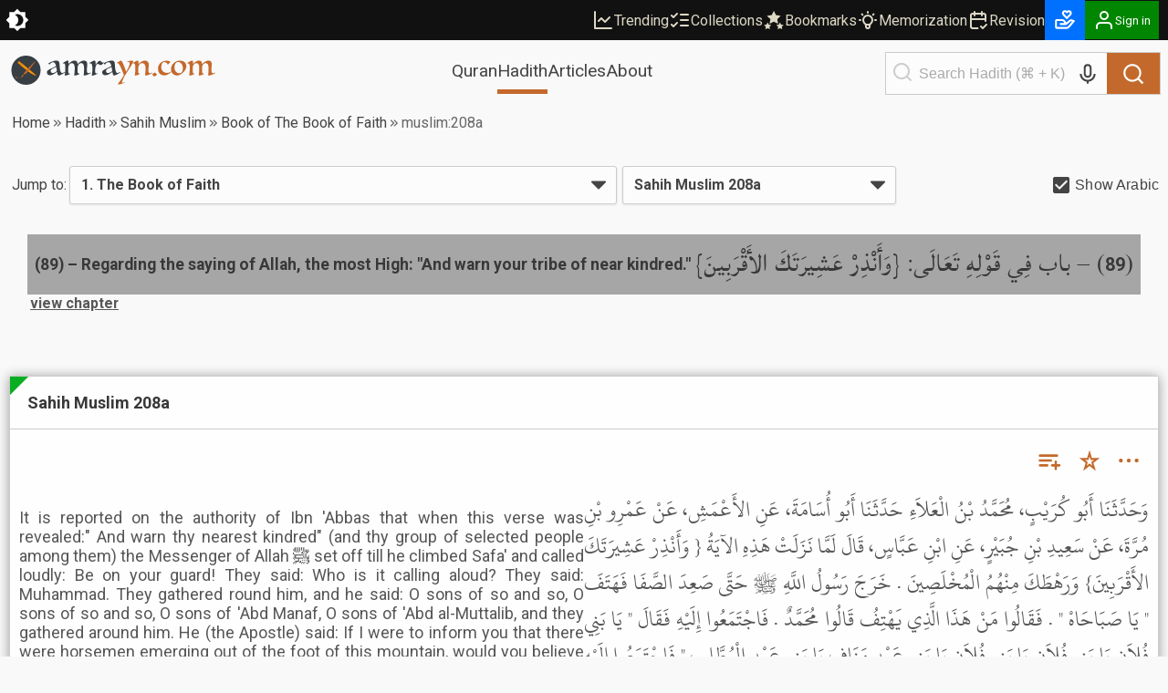

--- FILE ---
content_type: text/html; charset=utf-8
request_url: https://amrayn.com/muslim:208a
body_size: 20785
content:
<!DOCTYPE html><html lang="en" data-theme-variant="default" class="__variable_4b7c30"><head><meta charSet="utf-8"/><meta name="viewport" content="width=device-width, initial-scale=1"/><link rel="preload" as="image" href="/images/logo-white.png"/><link rel="stylesheet" href="https://cdn.amrayn.com/fe-static/1.5.993/_next/static/css/df67aa977570378e.css" data-precedence="next"/><link rel="stylesheet" href="https://cdn.amrayn.com/fe-static/1.5.993/_next/static/css/7f57049d1d5b689f.css" data-precedence="next"/><link rel="stylesheet" href="https://cdn.amrayn.com/fe-static/1.5.993/_next/static/css/d9bca507fbd145f0.css" data-precedence="next"/><link rel="stylesheet" href="https://cdn.amrayn.com/fe-static/1.5.993/_next/static/css/988bf0d5b7a2048b.css" data-precedence="next"/><link rel="stylesheet" href="https://cdn.amrayn.com/fe-static/1.5.993/_next/static/css/2ea6261abe101f7d.css" data-precedence="next"/><link rel="stylesheet" href="https://cdn.amrayn.com/fe-static/1.5.993/_next/static/css/81a8470461825106.css" data-precedence="next"/><link rel="stylesheet" href="https://cdn.amrayn.com/fe-static/1.5.993/_next/static/css/7d8e2a455b5bdfc9.css" data-precedence="next"/><link rel="stylesheet" href="https://cdn.amrayn.com/fe-static/1.5.993/_next/static/css/208318a7b04f63d4.css" data-precedence="next"/><link rel="stylesheet" href="https://cdn.amrayn.com/fe-static/1.5.993/_next/static/css/aa7185df8dea5376.css" data-precedence="next"/><link rel="stylesheet" href="https://cdn.amrayn.com/fe-static/1.5.993/_next/static/css/7d8ad574bedee6e0.css" data-precedence="next"/><link rel="preload" as="script" fetchPriority="low" href="https://cdn.amrayn.com/fe-static/1.5.993/_next/static/chunks/webpack-8d4fc838662ae4a6.js"/><script src="https://cdn.amrayn.com/fe-static/1.5.993/_next/static/chunks/fd9d1056-973f71921e84882a.js" async=""></script><script src="https://cdn.amrayn.com/fe-static/1.5.993/_next/static/chunks/2117-7b995b72f03d96d5.js" async=""></script><script src="https://cdn.amrayn.com/fe-static/1.5.993/_next/static/chunks/main-app-5294d1645fe5526e.js" async=""></script><script src="https://cdn.amrayn.com/fe-static/1.5.993/_next/static/chunks/e416a3ff-ccf0e5a8b718c716.js" async=""></script><script src="https://cdn.amrayn.com/fe-static/1.5.993/_next/static/chunks/48507feb-dbf84b05c24d39af.js" async=""></script><script src="https://cdn.amrayn.com/fe-static/1.5.993/_next/static/chunks/d622d42c-3d1e6046a97c94bf.js" async=""></script><script src="https://cdn.amrayn.com/fe-static/1.5.993/_next/static/chunks/bc9c3264-d8566e3115f5dd83.js" async=""></script><script src="https://cdn.amrayn.com/fe-static/1.5.993/_next/static/chunks/4b494101-1631a576a1d4d96d.js" async=""></script><script src="https://cdn.amrayn.com/fe-static/1.5.993/_next/static/chunks/00cbbcb7-8a17a28112019c3d.js" async=""></script><script src="https://cdn.amrayn.com/fe-static/1.5.993/_next/static/chunks/4f9d9cd8-393c88d79e831c74.js" async=""></script><script src="https://cdn.amrayn.com/fe-static/1.5.993/_next/static/chunks/9081a741-8a5e8b3b2a996518.js" async=""></script><script src="https://cdn.amrayn.com/fe-static/1.5.993/_next/static/chunks/737dfa3e-2d3e29658b11f3c9.js" async=""></script><script src="https://cdn.amrayn.com/fe-static/1.5.993/_next/static/chunks/ec3863c0-37172d4760fdd0c8.js" async=""></script><script src="https://cdn.amrayn.com/fe-static/1.5.993/_next/static/chunks/8dc5345f-7535a30981005d86.js" async=""></script><script src="https://cdn.amrayn.com/fe-static/1.5.993/_next/static/chunks/c857e369-ab54061bb92e1dc3.js" async=""></script><script src="https://cdn.amrayn.com/fe-static/1.5.993/_next/static/chunks/3627521c-cd3231ee8da51109.js" async=""></script><script src="https://cdn.amrayn.com/fe-static/1.5.993/_next/static/chunks/4f53ad1b-47698a0f8b557bcd.js" async=""></script><script src="https://cdn.amrayn.com/fe-static/1.5.993/_next/static/chunks/39aecf79-cd61aa26f3fe1b22.js" async=""></script><script src="https://cdn.amrayn.com/fe-static/1.5.993/_next/static/chunks/12038df7-4d7561a4f7d6ce18.js" async=""></script><script src="https://cdn.amrayn.com/fe-static/1.5.993/_next/static/chunks/358ff52d-bd32769b5807b6fd.js" async=""></script><script src="https://cdn.amrayn.com/fe-static/1.5.993/_next/static/chunks/5349c568-b843128ca9cfd3dd.js" async=""></script><script src="https://cdn.amrayn.com/fe-static/1.5.993/_next/static/chunks/aaea2bcf-72f2a2e4caa35e57.js" async=""></script><script src="https://cdn.amrayn.com/fe-static/1.5.993/_next/static/chunks/472688b4-d804d5b7077611e1.js" async=""></script><script src="https://cdn.amrayn.com/fe-static/1.5.993/_next/static/chunks/93854f56-c6c00f372d24549c.js" async=""></script><script src="https://cdn.amrayn.com/fe-static/1.5.993/_next/static/chunks/a63740d3-5500533666ee13b9.js" async=""></script><script src="https://cdn.amrayn.com/fe-static/1.5.993/_next/static/chunks/07115393-41dbe9545e4c3c44.js" async=""></script><script src="https://cdn.amrayn.com/fe-static/1.5.993/_next/static/chunks/dc112a36-7ca7a7d409b86d48.js" async=""></script><script src="https://cdn.amrayn.com/fe-static/1.5.993/_next/static/chunks/9318-7077dafeaa9ccd4c.js" async=""></script><script src="https://cdn.amrayn.com/fe-static/1.5.993/_next/static/chunks/6632-2161b594d25e57c3.js" async=""></script><script src="https://cdn.amrayn.com/fe-static/1.5.993/_next/static/chunks/1312-8f02bcea4424533c.js" async=""></script><script src="https://cdn.amrayn.com/fe-static/1.5.993/_next/static/chunks/7560-1c996f0eae509faa.js" async=""></script><script src="https://cdn.amrayn.com/fe-static/1.5.993/_next/static/chunks/7130-422b284c59d8b6d4.js" async=""></script><script src="https://cdn.amrayn.com/fe-static/1.5.993/_next/static/chunks/2453-4ed7a9517587925b.js" async=""></script><script src="https://cdn.amrayn.com/fe-static/1.5.993/_next/static/chunks/419-57607bd01c4eaa77.js" async=""></script><script src="https://cdn.amrayn.com/fe-static/1.5.993/_next/static/chunks/7430-2429200b6e74726a.js" async=""></script><script src="https://cdn.amrayn.com/fe-static/1.5.993/_next/static/chunks/856-ef8af18c52796ac0.js" async=""></script><script src="https://cdn.amrayn.com/fe-static/1.5.993/_next/static/chunks/app/(prod)/(v1)/(main)/hadith/%5Bcollection_slug%5D/view/page.server-b2ed743d11a3e684.js" async=""></script><script src="https://cdn.amrayn.com/fe-static/1.5.993/_next/static/chunks/7943-04eba2930cfb6728.js" async=""></script><script src="https://cdn.amrayn.com/fe-static/1.5.993/_next/static/chunks/app/(prod)/(v1)/(main)/layout.page-e5afc194c92ca8b3.js" async=""></script><link rel="apple-touch-startup-image" href="/icon5.png" media="(max-device-width: 599px)"/><link rel="apple-touch-startup-image" href="/icon8.png" media="(min-device-width: 600px)"/><meta name="theme-color" content="#f9f9f5"/><meta name="color-scheme" content="light"/><title>Sahih Muslim 208a | Hadith – Amrayn</title><meta name="description" content="Book of The Book of Faith in Sahih Muslim"/><meta property="og:title" content="Sahih Muslim 208a | Hadith – Amrayn"/><meta property="og:description" content="It is reported on the authority of Ibn &#x27;Abbas that when this verse was revealed:&quot; And warn thy nearest kindred&quot; (and thy group of selected people among them) the Messenger of Allah ﷺ set off till he climbed Safa&#x27; and called loudly: Be on your guard! They said: Who is it calling aloud? They said: Muhammad. They gathered round him, and he said: O sons of so and so, O sons of so and so, O sons of &#x27;Abd Manaf, O sons of &#x27;Abd al-Muttalib, and they gathered around him. He (the Apostle) said: If I were to inform you that there were horsemen emerging out of the foot of this mountain, would you believe me? They said: We have not experienced any lie from you. He said: Well, I am a warner to you before a severe torment. He (the narrator) said that Abu Lahab then said: Destruction to you! Is it for this you have gathered us? He (the Holy Prophet) then stood up, and this verse was revealed:&quot; Perish the hands of Abu Lahab, and he indeed perished&quot; (cxi. 1). A&#x27;mash recited this to the end of the Sura."/><meta property="og:url" content="https://amrayn.com/muslim:208a"/><meta property="og:locale" content="en_US"/><meta property="og:image" content="https://cdn0.amrayn.com/himages/muslim.png"/><meta property="og:image:width" content="800"/><meta property="og:image:height" content="600"/><meta property="og:type" content="article"/><meta property="article:tag" content="hadith, bukhari, muslim, tirmidhi, muwatta, nawawi, abudawood, adab, mufrad riyaadus saliheen, ibn majah, hadeeth, sunnah, islam, hikmah"/><meta name="twitter:card" content="summary_large_image"/><meta name="twitter:title" content="Sahih Muslim 208a | Hadith – Amrayn"/><meta name="twitter:description" content="It is reported on the authority of Ibn &#x27;Abbas that when this verse was revealed:&quot; And warn thy nearest kindred&quot; (and thy group of selected people among them) the Messenger of Allah ﷺ set off till he climbed Safa&#x27; and called loudly: Be on your guard! They said: Who is it calling aloud? They said: Muhammad. They gathered round him, and he said: O sons of so and so, O sons of so and so, O sons of &#x27;Abd Manaf, O sons of &#x27;Abd al-Muttalib, and they gathered around him. He (the Apostle) said: If I were to inform you that there were horsemen emerging out of the foot of this mountain, would you believe me? They said: We have not experienced any lie from you. He said: Well, I am a warner to you before a severe torment. He (the narrator) said that Abu Lahab then said: Destruction to you! Is it for this you have gathered us? He (the Holy Prophet) then stood up, and this verse was revealed:&quot; Perish the hands of Abu Lahab, and he indeed perished&quot; (cxi. 1). A&#x27;mash recited this to the end of the Sura."/><meta name="twitter:image" content="https://cdn0.amrayn.com/himages/muslim.png"/><meta name="twitter:image:width" content="800"/><meta name="twitter:image:height" content="600"/><meta name="next-size-adjust"/><script type="text/javascript">function amr_quran(s,b,e){window.open(`https://amrayn.com/${s}/${b}-${e}`, 'aqwin', 'resizable=1,fullscreen=1')}</script><script type="text/javascript">
          // Unregister service workers
          if ('serviceWorker' in navigator) {
            navigator.serviceWorker.getRegistrations().then(registrations => {
              registrations.forEach(reg => reg.unregister());
            });
          }  
        </script><script src="https://cdn.amrayn.com/fe-static/1.5.993/_next/static/chunks/polyfills-42372ed130431b0a.js" noModule=""></script></head><body><div id="amrayn-root"><script type="text/javascript">
  var META_THEME_COLORS={default:["#f9f9f5","#171819"],brown:["#f9f9f5","#363530"],cool:["#f9f9f5","#171819"]},changeMode=e=>{const t=window.localStorage.getItem("theme-variant")||"default";if(!document.documentElement)return void console.log("documentElement not found");document.documentElement.setAttribute("data-theme-mode",e),"default"!==t&&document.documentElement.setAttribute("data-theme-variant",t);const o="dark"===e?1:0,n=META_THEME_COLORS[t]?META_THEME_COLORS[t][o]:null,d=document.getElementsByTagName("meta");n&&d["theme-color"]&&d["theme-color"].setAttribute("content",n)},isAutoModeEnabled=()=>{const e=window.localStorage.getItem("theme-auto");return"1"===e||"true"===e};"undefined"!=typeof window&&(isAutoModeEnabled()?window.matchMedia("(prefers-color-scheme: dark)").matches?changeMode("dark"):changeMode("light"):changeMode(window.localStorage.getItem("theme-mode")||"light"));
</script><div class="Toastify"></div><div id="amrayn-page"><header class="header is-sticky"><div class="top-bar root-hide-on-print"><div class="top-bar__contents"><div class="top-bar__theme-switcher"><div class="theme-switcher"><button aria-label="Switch Theme" type="button" title="Current theme: Light"><svg stroke="currentColor" fill="currentColor" stroke-width="0" viewBox="0 0 16 16" class="is-anim" height="26" width="26" xmlns="http://www.w3.org/2000/svg"><path d="M8 12a4 4 0 1 0 0-8 4 4 0 0 0 0 8zM8 0a.5.5 0 0 1 .5.5v2a.5.5 0 0 1-1 0v-2A.5.5 0 0 1 8 0zm0 13a.5.5 0 0 1 .5.5v2a.5.5 0 0 1-1 0v-2A.5.5 0 0 1 8 13zm8-5a.5.5 0 0 1-.5.5h-2a.5.5 0 0 1 0-1h2a.5.5 0 0 1 .5.5zM3 8a.5.5 0 0 1-.5.5h-2a.5.5 0 0 1 0-1h2A.5.5 0 0 1 3 8zm10.657-5.657a.5.5 0 0 1 0 .707l-1.414 1.415a.5.5 0 1 1-.707-.708l1.414-1.414a.5.5 0 0 1 .707 0zm-9.193 9.193a.5.5 0 0 1 0 .707L3.05 13.657a.5.5 0 0 1-.707-.707l1.414-1.414a.5.5 0 0 1 .707 0zm9.193 2.121a.5.5 0 0 1-.707 0l-1.414-1.414a.5.5 0 0 1 .707-.707l1.414 1.414a.5.5 0 0 1 0 .707zM4.464 4.465a.5.5 0 0 1-.707 0L2.343 3.05a.5.5 0 1 1 .707-.707l1.414 1.414a.5.5 0 0 1 0 .708z"></path></svg></button></div></div><div class="top-bar__right-side"><div class="top-bar__top-links"><a aria-disabled="false" class="top-bar__top-link" href="/trending"><svg stroke="currentColor" fill="none" stroke-width="2" viewBox="0 0 24 24" stroke-linecap="round" stroke-linejoin="round" height="24" width="24" xmlns="http://www.w3.org/2000/svg"><path d="M3 3v18h18"></path><path d="m19 9-5 5-4-4-3 3"></path></svg>Trending</a><a aria-disabled="false" class="top-bar__top-link" href="/mycollections"><svg stroke="currentColor" fill="none" stroke-width="2" viewBox="0 0 24 24" stroke-linecap="round" stroke-linejoin="round" height="24" width="24" xmlns="http://www.w3.org/2000/svg"><path d="m3 17 2 2 4-4"></path><path d="m3 7 2 2 4-4"></path><path d="M13 6h8"></path><path d="M13 12h8"></path><path d="M13 18h8"></path></svg>Collections</a><a aria-disabled="false" class="top-bar__top-link" href="/bookmarks"><svg stroke="currentColor" fill="currentColor" stroke-width="0" viewBox="0 0 512 512" height="24" width="24" xmlns="http://www.w3.org/2000/svg"><path d="M256.65 38.984l-49.697 100.702-111.13 16.146 80.413 78.385-18.982 110.68 99.396-52.256 99.397 52.256-18.983-110.68 80.413-78.384-111.127-16.146-49.7-100.702zM112 308.826l-26.674 54.05-59.646 8.665 43.16 42.073-10.188 59.403L112 444.97l53.348 28.046-10.188-59.403 43.16-42.072-59.646-8.665L112 308.825zm288 0l-26.674 54.05-59.646 8.665 43.16 42.073-10.188 59.403L400 444.97l53.348 28.046-10.188-59.403 43.16-42.072-59.646-8.665L400 308.825z"></path></svg>Bookmarks</a><a aria-disabled="false" class="top-bar__top-link" href="/quran/memorization"><svg stroke="currentColor" fill="none" stroke-width="2" viewBox="0 0 24 24" stroke-linecap="round" stroke-linejoin="round" height="24" width="24" xmlns="http://www.w3.org/2000/svg"><path stroke="none" d="M0 0h24v24H0z" fill="none"></path><path d="M3 12h1m8 -9v1m8 8h1m-15.4 -6.4l.7 .7m12.1 -.7l-.7 .7"></path><path d="M9 16a5 5 0 1 1 6 0a3.5 3.5 0 0 0 -1 3a2 2 0 0 1 -4 0a3.5 3.5 0 0 0 -1 -3"></path><path d="M9.7 17l4.6 0"></path></svg>Memorization</a><a aria-disabled="false" class="top-bar__top-link" href="/quran/revision"><svg stroke="currentColor" fill="none" stroke-width="2" viewBox="0 0 24 24" stroke-linecap="round" stroke-linejoin="round" height="24" width="24" xmlns="http://www.w3.org/2000/svg"><path stroke="none" d="M0 0h24v24H0z" fill="none"></path><path d="M11.5 21h-5.5a2 2 0 0 1 -2 -2v-12a2 2 0 0 1 2 -2h12a2 2 0 0 1 2 2v6"></path><path d="M16 3v4"></path><path d="M8 3v4"></path><path d="M4 11h16"></path><path d="M15 19l2 2l4 -4"></path></svg>Revision</a></div><div class="top-bar__user-menu"><div class="user-menu on-top-bar root-hide-on-print"><div style="display:flex;gap:3px;align-items:center"><a aria-disabled="false" target="_blank" rel="nofollow" aria-label="Donate" style="display:flex;background:rgb(0 113 255);color:#fff" class="user-menu__menu-toggle has-label" title="Donate" href="/donate"><svg stroke="currentColor" fill="currentColor" stroke-width="0" viewBox="0 0 24 24" height="26" width="26" xmlns="http://www.w3.org/2000/svg"><path d="M4 21h9.62a3.995 3.995 0 0 0 3.037-1.397l5.102-5.952a1 1 0 0 0-.442-1.6l-1.968-.656a3.043 3.043 0 0 0-2.823.503l-3.185 2.547-.617-1.235A3.98 3.98 0 0 0 9.146 11H4c-1.103 0-2 .897-2 2v6c0 1.103.897 2 2 2zm0-8h5.146c.763 0 1.448.423 1.789 1.105l.447.895H7v2h6.014a.996.996 0 0 0 .442-.11l.003-.001.004-.002h.003l.002-.001h.004l.001-.001c.009.003.003-.001.003-.001.01 0 .002-.001.002-.001h.001l.002-.001.003-.001.002-.001.002-.001.003-.001.002-.001c.003 0 .001-.001.002-.001l.003-.002.002-.001.002-.001.003-.001.002-.001h.001l.002-.001h.001l.002-.001.002-.001c.009-.001.003-.001.003-.001l.002-.001a.915.915 0 0 0 .11-.078l4.146-3.317c.262-.208.623-.273.94-.167l.557.186-4.133 4.823a2.029 2.029 0 0 1-1.52.688H4v-6zM16 2h-.017c-.163.002-1.006.039-1.983.705-.951-.648-1.774-.7-1.968-.704L12.002 2h-.004c-.801 0-1.555.313-2.119.878C9.313 3.445 9 4.198 9 5s.313 1.555.861 2.104l3.414 3.586a1.006 1.006 0 0 0 1.45-.001l3.396-3.568C18.688 6.555 19 5.802 19 5s-.313-1.555-.878-2.121A2.978 2.978 0 0 0 16.002 2H16zm1 3c0 .267-.104.518-.311.725L14 8.55l-2.707-2.843C11.104 5.518 11 5.267 11 5s.104-.518.294-.708A.977.977 0 0 1 11.979 4c.025.001.502.032 1.067.485.081.065.163.139.247.222l.707.707.707-.707c.084-.083.166-.157.247-.222.529-.425.976-.478 1.052-.484a.987.987 0 0 1 .701.292c.189.189.293.44.293.707z"></path></svg></a><button aria-label="Sign in" class="user-menu__menu-toggle with-background has-label"><div class="hjs-spinner"><div class="hjs-spinner__icon" style="width:24px;height:24px"></div></div></button></div><div class="user-menu__menu"><div class="user-menu__menu-links"><button class="user-menu__link">Sign in</button><button class="user-menu__link">Sign up</button></div></div></div></div></div></div></div><div class="nav"><div class="nav__contents"><div class="nav__nav-container"><div class="nav__logo-container"><a aria-disabled="false" rel="nofollow" aria-label="Amrayn.com" href="/"><span class="hjs-icon nav__logo-icon is-custom"><svg class="hjs-icon__svg" viewBox="0 0 3500 500"><circle cx="250" cy="250" r="250" fill="#373e44" stroke="none"></circle><path fill="var(--amr-color-logo-sword)" d="m190.192 141.013 238.9 199.451c-63.413 9.845-208.911-125.242-261.516-164.487l22.616-34.964Zm-2.738-12.549 5.875 4.905-31.242 48.292-5.872-4.904 31.239-48.293ZM134.381 99.11l45.817 38.252-18.676 28.869-45.819-38.252 18.678-28.869Zm-2.624-12.251 5.876 4.906-27.132 41.931-5.874-4.903 27.13-41.934Z"></path><path fill="var(--amr-color-logo-pen)" d="M182.948 351.058c-.557.15-6.31 5.486-12.76 12.311-5.158 5.413-10.077 10.715-11.366 12.605-1.709 2.446.557 3.19 2.511 1.559 1.95-1.595 7.6-6.71 17.883-8.862 11.507-2.411 16.32-4.708 20.642-16.391a1736.08 1736.08 0 0 0 4.567-12.494c2.475-6.898 2.65-14.387.138-16.873-2.508-2.444-12.061 5.008-21.23 16.724-.385.519-.804 1.001-1.186 1.521-9.169 11.752-13.041 17.76-8.753 13.347 3.696-3.744 7.358-7.49 7.811-7.935.871-.852 2.302-.407 2.964.41.836 1.074.696 2.67-.315 3.558-.278.261-.592.408-.906.52m-111.29 16.537c1.15-.297 7.776-1.557 9.972-1.595.418 0 .592.446.382.631-.872.742-3.137 1.778-3.451 1.965-5.753 3.338-6.065 6.155-5.961 7.527.382 3.78 5.404 6.935 23.742 5.749 7.566-.67 14.924-2.113 21.757-3.304 6.832-1.221 15.34-2.334 18.618-2.334 9.937 0 10.704 2.967 18.2 2.967.662 0 1.185-.149 1.185-.926 0-.779-.733-.928-1.15-.965-6.311 0-7.914-4.34-18.269-4.302-5.686-.038-7.461-.148-22.978 2.15-15.515 2.298-33.994 3.302-33.994-.073 0-1.927 12.829-5.562 12.829-11.122 0-2.968-3.519-7.194-22.242-3.638-1.639.337-3.799 1.485-3.662 4.006.108 2.336 1.849 4.191 5.022 3.264m327.595-265.447c-96.925 97.998-129.177 129.737-180.254 192.625-9.379 11.566-14.853 23.028-12.343 25.546 2.512 2.484 28.45.666 43.687-13.645 17.223-12.237 153.372-193.849 156.267-197.742 4.604-6.23-1.081-13.164-7.357-6.784"></path><path fill="#373e44" d="M778.678 256.61q-1.5-8.5-3-18.5t-3-19q-1.5-9-3-15.5-1-6.5-1.5-8.5-8 3-18 7t-20 9q-10 4.5-19 9.5-9 4.5-15 8.5-11.5 7.5-17.5 15t-6 18q0 14.5 8.5 25.5t26.5 11q9.5 0 19.5-3.5 10.5-3.5 19-8 9-4.5 15.5-9t9-7q4-4 6-6.5 2.5-3 2-8zm-14.5-77.5q-3-15.5-7-27.5-4-12.5-10-20.5-6-8.5-14.5-12.5-8.5-4.5-21-4.5-11 0-20.5 4-9 4-16 9.5-6.5 5.5-10.5 11-3.5 5.5-4 8.5-.5 4-4.5 4-7 0-13-5t-6-12q0-4 1-6 11.5-6.5 28-14t34-14q18-6.5 35.5-10.5 17.5-4.5 31.5-4.5 21 0 32 6 11.5 6 17 17t6.5 26q1.5 14.5 2.5 31.5 1.5 25.5 4 49.5 2.5 23.5 7.5 42 5 18 12.5 29.5 8 11 19.5 11 5.5 0 12-2t12.5-4.5q6-3 10.5-5.5 5-3 6.5-4 4.5 0 5.5 4.5 0 2.5-1 4.5-1 1-7.5 5t-16 9.5q-9.5 5.5-21 12-11.5 6-23 11.5-11 5.5-20.5 9t-15 3.5q-6.5 0-11.5-5.5-4.5-5-8-13.5-3.5-9-6-20.5t-4.5-24q-9 7.5-23 18-14 10-30.5 19t-34 15.5q-17 6-33 6-13.5 0-23.5-4-10-4.5-17-11.5-6.5-7-10-16-3-9.5-3-19.5 0-16 9.5-26 10-10.5 30.5-21.5 9.5-5 26.5-13 17-8.5 34.5-17 18-8.5 33-16 15.5-8 22.5-12.5z"></path><path fill="#373e44" d="M1357.569 291.11q1.5 0 2 2 .5 1.5.5 4t-1 3.5q-1 .5-2 1.5-3.5 2-17 8.5-13 6.5-29.5 13.5-16 6.5-32 11.5-15.5 5.5-23.5 5.5-7 0-13.5-3-6-3-5-9.5 1-4 2-12 1.5-8 2.5-19.5 1-14.5 2-33.5 1.5-19 1.5-42 0-27-3.5-44.5-3.5-18-10-28.5t-16-14.5q-9.5-4.5-22-4.5-11.5 0-19.5 4-8 3.5-14 8-11 8.5-17.5 22-6 13-7.5 34.5l-1 11q0 5.5-.5 12 0 6.5-.5 14.5v19q0 29.5 4.5 41 5 11.5 16.5 11.5h5q1-.5 4-1 1 1 2 2.5 1.5 2.5-.5 5.5-2.5 3-12 8-9.5 4.5-21 8.5t-22.5 7q-11 3-16.5 3-7 0-13-2-5.5-1.5-5.5-4 0-3 2-7 1.5-2.5 3-12t2.5-24.5q1.5-15 2.5-34.5 1-20 1-43 0-12-1.5-26.5-1-14.5-6-27-5-13-15-21.5-9.5-9-26.5-9-10 0-18 3-8 2.5-13.5 6.5-11 8.5-19 21-7.5 12.5-10 35.5-1 10.5-2 22-1 11-1 25.5 0 19 1 31.5t3.5 20q2.5 7 6 10 3.5 2.5 9 2.5t7.5-1q2.5-1 3.5 3t-.5 5q-2 2-10.5 6.5-8.5 4-19.5 8.5t-22.5 8q-11.5 3.5-19.5 3.5-8.5 0-13.5-2-4.5-2-4.5-4.5 0-.5 1-3 1-3 1.5-5 2-15.5 3.5-28.5 2-13.5 2.5-29 1-15.5 1.5-35.5t.5-48.5q0-27.5-9-40.5-8.5-13-18-13-4 0-7 1l-5 1q-3 .5-3-3v-3.5q.5-.5 10-7t22.5-14q13-7.5 27-13.5 14-6.5 23-6.5 6 0 10 3.5 4.5 3.5 4.5 13 0 4.5-.5 10 0 5.5-.5 11.5 0 6-.5 12-.5 5.5-.5 9.5 7-6.5 17.5-17 11-10.5 24.5-20t29-16.5q16-7 33.5-7 23 0 37.5 13.5t15.5 47q8-7.5 19.5-18t25.5-20q14.5-9.5 30.5-16t32.5-6.5q58 0 58 61.5 0 10-1 23t-2.5 27.5q-1.5 14-2.5 28t-1 25.5q0 52 27.5 52 4.5 0 10-1l11-3q5.5-2 10-3.5 4.5-2 6.5-3.5zM1586.412 122.11q-5.5 4.5-13 11.5-7.5 6.5-16 13-8 6-16.5 10.5t-16.5 4.5q-7 0-12.5-3-5.5-3.5-10.5-7-4.5-4-9-7-4.5-3.5-9.5-3.5-13.5 0-23 11-9 11-15 28-5.5 17-8.5 37-2.5 20-2.5 38.5 0 15.5 1 25.5 1.5 9.5 4 15.5 2.5 5.5 6.5 7.5 4.5 2 10.5 2 6.5 0 14-2 1.5-.5 2 2 1 2.5 1 4 0 1-1.5 2.5-1.5 1-2 1-11 4.5-22.5 10-11.5 5-19 8.5-7 3-17 6.5-9.5 3.5-16.5 3.5-8 0-13.5-2.5-5-2.5-5-5t1-4.5q1.5-2 2.5-7.5 1-7.5 2-17.5 1.5-10.5 2.5-22.5 1.5-12 2-24.5 1-13 1-25.5 0-28-2-47.5-1.5-19.5-6-31.5t-12.5-17q-7.5-5.5-19.5-5.5h-4.5q-2 0-4 .5-3 0-3-3t3-4.5q5.5-3.5 17-10 11.5-7 23.5-13 12.5-6.5 24-11.5t17-5q6.5 0 11 4.5 4.5 4 6.5 10.5 2.5 6.5 3.5 15 1 8 1 16 0 6-.5 12.5v14q22.5-33 40.5-51 18-18.5 34-18.5 6 0 11.5 5 6 5 12.5 11.5 6.5 6 13.5 11t14.5 5q6.5 0 9.5-1.5l5-2.5q4 0 4 5.5zM1725.944 256.61q-1.5-8.5-3-18.5t-3-19q-1.5-9-3-15.5-1-6.5-1.5-8.5-8 3-18 7t-20 9q-10 4.5-19 9.5-9 4.5-15 8.5-11.5 7.5-17.5 15t-6 18q0 14.5 8.5 25.5t26.5 11q9.5 0 19.5-3.5 10.5-3.5 19-8 9-4.5 15.5-9t9-7q4-4 6-6.5 2.5-3 2-8zm-14.5-77.5q-3-15.5-7-27.5-4-12.5-10-20.5-6-8.5-14.5-12.5-8.5-4.5-21-4.5-11 0-20.5 4-9 4-16 9.5-6.5 5.5-10.5 11-3.5 5.5-4 8.5-.5 4-4.5 4-7 0-13-5t-6-12q0-4 1-6 11.5-6.5 28-14t34-14q18-6.5 35.5-10.5 17.5-4.5 31.5-4.5 21 0 32 6 11.5 6 17 17t6.5 26q1.5 14.5 2.5 31.5 1.5 25.5 4 49.5 2.5 23.5 7.5 42 5 18 12.5 29.5 8 11 19.5 11 5.5 0 12-2t12.5-4.5q6-3 10.5-5.5 5-3 6.5-4 4.5 0 5.5 4.5 0 2.5-1 4.5-1 1-7.5 5t-16 9.5q-9.5 5.5-21 12-11.5 6-23 11.5-11 5.5-20.5 9t-15 3.5q-6.5 0-11.5-5.5-4.5-5-8-13.5-3.5-9-6-20.5t-4.5-24q-9 7.5-23 18-14 10-30.5 19t-34 15.5q-17 6-33 6-13.5 0-23.5-4-10-4.5-17-11.5-6.5-7-10-16-3-9.5-3-19.5 0-16 9.5-26 10-10.5 30.5-21.5 9.5-5 26.5-13 17-8.5 34.5-17 18-8.5 33-16 15.5-8 22.5-12.5z"></path><path fill="var(--amr-color-logo-pen)" d="M1823.139 483.11q4.5-5 13.5-16.5t19.5-26q11-14.5 22-31 11.5-16.5 21.5-31.5 10-14.5 17-27 7.5-12 9.5-18-8-21-17-44.5t-19-46.5q-9.5-23-19.5-44-9.5-21-19-36.5-9.5-16-18.5-25.5-8.5-9.5-15.5-9.5-2 0-4.5 1.5-2.5 1-4.5 2-1.5 1-3.5-2.5t0-4.5q2-1.5 11.5-7.5 10-6 22-12.5 12-7 23-12.5 11.5-5.5 16.5-5.5t11.5 9q7 9 14 24.5 7.5 15 15.5 34.5t16 41q8 21 15.5 42.5 8 21.5 15 40 6.5-10 16.5-28.5 10.5-18.5 20-39.5t16-41.5q7-20.5 7-34.5 0-14.5-7-20.5-7-6.5-15.5-6.5-6.5 0-10.5.5-3.5 0-8 1-1 0-3-1-2-1.5-2-4t11-5.5q11-3 25.5-5.5t28.5-4q14-2 19.5-2 11.5 0 17 4.5t5.5 10.5q-3 12-13 31.5-9.5 19-23 42-13.5 22.5-29 47-15 24-29 45.5t-25.5 38.5q-11 17-16 25-10 15.5-19 32-9 17-16.5 33.5-7.5 17-13.5 32-5.5 15.5-8 28-1.5 7.5 2.5 9.5 4.5 2.5 11 1 7-1 15-4.5t13.5-8q2.5-2 3-1 1 1.5 1 4t-1 5q-1 3-2.5 4-.5 0-11.5 4.5t-26.5 9.5q-15.5 5.5-33 10-17 4.5-30 4.5-12.5 0-12.5-8v-1.5q.5-.5.5-1zM2173.217 202.61q-.5 4.5-1 8t-1 8q0 4.5-.5 11.5v17.5q0 18 1 29.5 1.5 11.5 4 18.5 2.5 6.5 6 9 4 2.5 9.5 2.5 3.5 0 7.5-1 1 0 1.5 3 1 2.5 0 3.5-3 2.5-12 7.5-8.5 4.5-19.5 9t-23 8q-11.5 3.5-19.5 3.5-7 0-11-2-4-1.5-4-4t.5-3q.5-.5 1.5-2.5 1-2.5 1.5-6 .5-4 1.5-9 1-7 2-17.5 1-11 2-23.5 1-13 1.5-26.5 1-14 1-27 0-5.5-.5-13.5 0-8.5-.5-21.5-.5-14.5-3.5-24.5-2.5-10.5-7-16.5-4-6.5-9.5-9.5-5-3-10-3h-5q-2.5 0-5 .5-2 0-2-4.5 0-1 .5-1.5 1-1 5-3.5 6.5-4.5 17.5-11t22.5-12q11.5-5.5 21.5-9.5 10.5-4 16-4 14.5 0 14.5 16.5 0 2.5-.5 9t-1 13.5q0 6.5-.5 12.5t-.5 8q10.5-10 22.5-20.5t26-19q14-9 29.5-14.5t32-5.5q30 0 49 17.5 19.5 17 19.5 54.5 0 10-1.5 23.5-1 13.5-2.5 28t-3 28.5q-1 14-1 25 0 40 26 40 5 0 11-1.5 6.5-2 12-4 6-2.5 10.5-4.5 4.5-2.5 6-4 .5-.5 1 1 1 1 1.5 3t0 3.5q0 1.5-.5 2-4 2.5-17.5 9.5-13 7-29.5 14.5-16 7-32 12.5-16 6-25.5 6-11.5 0-16-5.5-4-5.5-4-11.5 0-4 1-10 1.5-6 3.5-19.5 2-14.5 3.5-34 2-19.5 2-42 0-44-16.5-66.5-16-23-40.5-23-15.5 0-27.5 6t-20.5 16.5q-8.5 10-13.5 23.5-5 13-6.5 28zM2456.717 289.11q2.5.5 8 5.5 6 5 12 11.5t10.5 12.5q4.5 6 4.5 8 0 2.5-6 7.5t-14 10q-7.5 5.5-15 9.5-7 4-10 4-1.5 0-7.5-5-5.5-4.5-11.5-10.5t-11-11.5q-4.5-6-4.5-8 0-2.5 6.5-7.5 6.5-5.5 14-11 8-6 15-10 7.5-4.5 9-5zM2721.162 107.61q-1 3-6 9.5-4.5 6-11 13-6.5 6.5-14 13-7 6-12.5 9-3.5 1.5-4.5-1-.5-2.5-.5-5 0-4-4.5-10-4-6-12-11.5-7.5-6-18-10t-23-4q-21.5 0-35 23.5-13.5 23-13.5 61.5 0 23.5 7 42.5 7.5 18.5 20 31.5 13 12.5 31 19.5 18 6.5 39 6.5 28.5 0 45.5-7 17-7.5 28-17 .5 0 .5-.5.5-.5 1-.5 2.5 0 3.5 2 1 1.5 1 4 0 2-1 3-7.5 6-21 16-13 10-30 20-17 9.5-35.5 16.5t-36.5 7q-51.5 0-80.5-30-28.5-30-28.5-82 0-39.5 15-66.5 15.5-27 37.5-43 22.5-16.5 47.5-23.5t44-7q15.5 0 27.5 2.5 12.5 2 21 5.5 9 3 13.5 6.5 5 3.5 5 6z"></path><path fill="var(--amr-color-logo-pen)" d="M2933.795 294.61q-5.5 4.5-15 12t-22 15q-12.5 7.5-27.5 13-15 5-31.5 5-25 0-44.5-8.5-19.5-9-33-23.5-13-15-20-35-6.5-20-6.5-42.5 0-26.5 8-47t19.5-35.5q12-15.5 25.5-25.5 13.5-10.5 24.5-16.5 5-3 12.5-6.5 8-3.5 17-6.5 9.5-3 20-5 11-2.5 22.5-2.5 21.5 0 41.5 5.5 20.5 5.5 36 17.5 15.5 11.5 25 30t9.5 44.5q0 21-8 39.5-7.5 18.5-18 33t-21 25l-14.5 14.5zm-56.5 8q28.5 0 43.5-21.5 15.5-21.5 15.5-66 0-22.5-6.5-41.5-6-19.5-17.5-34-11-14.5-26-22.5-15-8.5-32.5-8.5-12.5 0-24 6.5-11 6.5-19.5 19-8.5 12-13.5 29.5t-5 39.5q0 23.5 7 42 7.5 18.5 19.5 31.5 12 12.5 27 19.5 15.5 6.5 32 6.5zM3489.404 291.11q1.5 0 2 2 .5 1.5.5 4t-1 3.5q-1 .5-2 1.5-3.5 2-17 8.5-13 6.5-29.5 13.5-16 6.5-32 11.5-15.5 5.5-23.5 5.5-7 0-13.5-3-6-3-5-9.5 1-4 2-12 1.5-8 2.5-19.5 1-14.5 2-33.5 1.5-19 1.5-42 0-27-3.5-44.5-3.5-18-10-28.5t-16-14.5q-9.5-4.5-22-4.5-11.5 0-19.5 4-8 3.5-14 8-11 8.5-17.5 22-6 13-7.5 34.5l-1 11q0 5.5-.5 12 0 6.5-.5 14.5v19q0 29.5 4.5 41 5 11.5 16.5 11.5h5q1-.5 4-1 1 1 2 2.5 1.5 2.5-.5 5.5-2.5 3-12 8-9.5 4.5-21 8.5t-22.5 7q-11 3-16.5 3-7 0-13-2-5.5-1.5-5.5-4 0-3 2-7 1.5-2.5 3-12t2.5-24.5q1.5-15 2.5-34.5 1-20 1-43 0-12-1.5-26.5-1-14.5-6-27-5-13-15-21.5-9.5-9-26.5-9-10 0-18 3-8 2.5-13.5 6.5-11 8.5-19 21-7.5 12.5-10 35.5-1 10.5-2 22-1 11-1 25.5 0 19 1 31.5t3.5 20q2.5 7 6 10 3.5 2.5 9 2.5t7.5-1q2.5-1 3.5 3t-.5 5q-2 2-10.5 6.5-8.5 4-19.5 8.5t-22.5 8q-11.5 3.5-19.5 3.5-8.5 0-13.5-2-4.5-2-4.5-4.5 0-.5 1-3 1-3 1.5-5 2-15.5 3.5-28.5 2-13.5 2.5-29 1-15.5 1.5-35.5t.5-48.5q0-27.5-9-40.5-8.5-13-18-13-4 0-7 1l-5 1q-3 .5-3-3v-3.5q.5-.5 10-7t22.5-14q13-7.5 27-13.5 14-6.5 23-6.5 6 0 10 3.5 4.5 3.5 4.5 13 0 4.5-.5 10 0 5.5-.5 11.5 0 6-.5 12-.5 5.5-.5 9.5 7-6.5 17.5-17 11-10.5 24.5-20t29-16.5q16-7 33.5-7 23 0 37.5 13.5t15.5 47q8-7.5 19.5-18t25.5-20q14.5-9.5 30.5-16t32.5-6.5q58 0 58 61.5 0 10-1 23t-2.5 27.5q-1.5 14-2.5 28t-1 25.5q0 52 27.5 52 4.5 0 10-1l11-3q5.5-2 10-3.5 4.5-2 6.5-3.5z"></path></svg></span></a></div></div><div class="nav__nav-links root-hide-on-print"><a aria-disabled="false" class="nav__nav-link" href="/"><div>Quran</div></a><a aria-disabled="false" class="nav__nav-link" href="/hadith"><div>Hadith</div></a><a aria-disabled="false" class="nav__nav-link" href="/articles"><div>Articles</div></a><a aria-disabled="false" class="nav__nav-link" href="/about"><div>About</div></a></div><div class="nav__search-bar root-hide-on-print"><div class="header__search "><div class="co-search-bar "><div class="co-search-bar__bar"><button aria-label="Start search here" class="co-search-bar__icon" type="button" tabindex="-1"><svg stroke="currentColor" fill="currentColor" stroke-width="0" viewBox="0 0 24 24" height="24" width="24" xmlns="http://www.w3.org/2000/svg"><path d="M18.031 16.6168L22.3137 20.8995L20.8995 22.3137L16.6168 18.031C15.0769 19.263 13.124 20 11 20C6.032 20 2 15.968 2 11C2 6.032 6.032 2 11 2C15.968 2 20 6.032 20 11C20 13.124 19.263 15.0769 18.031 16.6168ZM16.0247 15.8748C17.2475 14.6146 18 12.8956 18 11C18 7.1325 14.8675 4 11 4C7.1325 4 4 7.1325 4 11C4 14.8675 7.1325 18 11 18C12.8956 18 14.6146 17.2475 15.8748 16.0247L16.0247 15.8748Z"></path></svg></button><input type="search" id="co-search-bar__search-inputheader" placeholder="Search" class="co-search-bar__input" aria-labelledby="co-search-bar__search-inputheader" enterKeyHint="search" maxLength="2048" autoComplete="off" spellCheck="false" autoCapitalize="off" autoCorrect="off" name="co-search-bar__search-inputheader" value=""/><div class="amr-button-group" style="padding:0;gap:3px"><button aria-label="Voice Search" title="Voice search (Arabic only)" type="button" class="amr-button icon-button " style="color:inherit"><svg stroke="currentColor" fill="currentColor" stroke-width="0" viewBox="0 0 24 24" height="26" width="26" xmlns="http://www.w3.org/2000/svg"><path d="M16 12V6c0-2.217-1.785-4.021-3.979-4.021a.933.933 0 0 0-.209.025A4.006 4.006 0 0 0 8 6v6c0 2.206 1.794 4 4 4s4-1.794 4-4zm-6 0V6c0-1.103.897-2 2-2a.89.89 0 0 0 .163-.015C13.188 4.06 14 4.935 14 6v6c0 1.103-.897 2-2 2s-2-.897-2-2z"></path><path d="M6 12H4c0 4.072 3.061 7.436 7 7.931V22h2v-2.069c3.939-.495 7-3.858 7-7.931h-2c0 3.309-2.691 6-6 6s-6-2.691-6-6z"></path></svg></button><button aria-label="Search" type="button" class="amr-button" style="border-radius:0;box-shadow:none;padding-top:0.8rem;padding-bottom:0.8rem"><svg stroke="currentColor" fill="currentColor" stroke-width="0" viewBox="0 0 24 24" height="26" width="26" xmlns="http://www.w3.org/2000/svg"><path d="M18.031 16.6168L22.3137 20.8995L20.8995 22.3137L16.6168 18.031C15.0769 19.263 13.124 20 11 20C6.032 20 2 15.968 2 11C2 6.032 6.032 2 11 2C15.968 2 20 6.032 20 11C20 13.124 19.263 15.0769 18.031 16.6168ZM16.0247 15.8748C17.2475 14.6146 18 12.8956 18 11C18 7.1325 14.8675 4 11 4C7.1325 4 4 7.1325 4 11C4 14.8675 7.1325 18 11 18C12.8956 18 14.6146 17.2475 15.8748 16.0247L16.0247 15.8748Z"></path></svg></button></div></div></div></div></div></div></div></header><main id="amrayn-content" class="amrayn-margined-content"><div><div class="breadcrumbs" role="navigation" itemScope="" itemType="http://schema.org/BreadcrumbList"><div class="breadcrumbs__item-list"><div class="breadcrumbs__item" itemProp="itemListElement" itemScope="" itemType="http://schema.org/ListItem"><a aria-disabled="false" class="breadcrumbs__link" itemProp="item" href="/"><span itemProp="name">Home</span></a><meta itemProp="position" content="1"/></div><svg stroke="currentColor" fill="none" stroke-width="0" viewBox="0 0 24 24" class="breadcrumbs__icon icon-xxs" height="1em" width="1em" xmlns="http://www.w3.org/2000/svg"><path d="M5.63605 7.75735L7.05026 6.34314L12.7071 12L7.05029 17.6568L5.63608 16.2426L9.87869 12L5.63605 7.75735Z" fill="currentColor"></path><path d="M12.7071 6.34314L11.2929 7.75735L15.5356 12L11.2929 16.2426L12.7072 17.6568L18.364 12L12.7071 6.34314Z" fill="currentColor"></path></svg><div class="breadcrumbs__item" itemProp="itemListElement" itemScope="" itemType="http://schema.org/ListItem"><a aria-disabled="false" class="breadcrumbs__link" itemProp="item" href="/hadith"><span itemProp="name">Hadith</span></a><meta itemProp="position" content="2"/></div><svg stroke="currentColor" fill="none" stroke-width="0" viewBox="0 0 24 24" class="breadcrumbs__icon icon-xxs" height="1em" width="1em" xmlns="http://www.w3.org/2000/svg"><path d="M5.63605 7.75735L7.05026 6.34314L12.7071 12L7.05029 17.6568L5.63608 16.2426L9.87869 12L5.63605 7.75735Z" fill="currentColor"></path><path d="M12.7071 6.34314L11.2929 7.75735L15.5356 12L11.2929 16.2426L12.7072 17.6568L18.364 12L12.7071 6.34314Z" fill="currentColor"></path></svg><div class="breadcrumbs__item" itemProp="itemListElement" itemScope="" itemType="http://schema.org/ListItem"><a aria-disabled="false" class="breadcrumbs__link" itemProp="item" href="/muslim"><span itemProp="name">Sahih Muslim</span></a><meta itemProp="position" content="3"/></div><svg stroke="currentColor" fill="none" stroke-width="0" viewBox="0 0 24 24" class="breadcrumbs__icon icon-xxs" height="1em" width="1em" xmlns="http://www.w3.org/2000/svg"><path d="M5.63605 7.75735L7.05026 6.34314L12.7071 12L7.05029 17.6568L5.63608 16.2426L9.87869 12L5.63605 7.75735Z" fill="currentColor"></path><path d="M12.7071 6.34314L11.2929 7.75735L15.5356 12L11.2929 16.2426L12.7072 17.6568L18.364 12L12.7071 6.34314Z" fill="currentColor"></path></svg><div class="breadcrumbs__item" itemProp="itemListElement" itemScope="" itemType="http://schema.org/ListItem"><a aria-disabled="false" class="breadcrumbs__link" itemProp="item" href="/muslim/1"><span itemProp="name">Book of The Book of Faith</span></a><meta itemProp="position" content="4"/></div><svg stroke="currentColor" fill="none" stroke-width="0" viewBox="0 0 24 24" class="breadcrumbs__icon icon-xxs" height="1em" width="1em" xmlns="http://www.w3.org/2000/svg"><path d="M5.63605 7.75735L7.05026 6.34314L12.7071 12L7.05029 17.6568L5.63608 16.2426L9.87869 12L5.63605 7.75735Z" fill="currentColor"></path><path d="M12.7071 6.34314L11.2929 7.75735L15.5356 12L11.2929 16.2426L12.7072 17.6568L18.364 12L12.7071 6.34314Z" fill="currentColor"></path></svg><div class="breadcrumbs__item is-last" itemProp="itemListElement" itemScope="" itemType="http://schema.org/ListItem"><a aria-disabled="false" class="breadcrumbs__link" itemProp="item" href="/muslim:208a"><span itemProp="name">muslim:208a</span></a><meta itemProp="position" content="5"/></div></div></div><span style="display:none">ae=<!-- -->/<!-- -->&lt;default&gt;<!-- -->=<!-- -->w</span><div class="pa-hadith"><div class="pa-hadith__tools root-hide-on-print has-multiple-children"><!--$!--><template data-dgst="BAILOUT_TO_CLIENT_SIDE_RENDERING"></template><!--/$--><!--$!--><template data-dgst="BAILOUT_TO_CLIENT_SIDE_RENDERING"></template><!--/$--></div><!--$!--><template data-dgst="BAILOUT_TO_CLIENT_SIDE_RENDERING"></template><!--/$--><div class="pa-hadith__body-container"><div class="co-infinite pa-hadith__hadith-container "><div class="co-infinite__items"><div class="co-infinite__container"><div class="pa-hadith__chapter" id="ch-89"><div class="pa-hadith__chapter-title-container"><div class="pa-hadith__chapter-title-container-contents"><div class="arabic">(<span class="pa-hadith__chapter-title-container-contents-arabic-numb">89</span>) – <!-- -->باب فِي قَوْلِهِ تَعَالَى: {وَأَنْذِرْ عَشِيرَتَكَ الأَقْرَبِينَ}</div><div>(<!-- -->89<!-- -->) – <!-- -->Regarding the saying of Allah, the most High: &quot;And warn your tribe of near kindred.&quot;</div></div><a aria-disabled="false" class="pa-hadith__chapter-link" href="/muslim/1/ch-89">view chapter</a></div><div class="pa-hadith__chapter-intro-container"></div></div><div class="co-hadith" id="h406-975408"><div class="co-hadith__title is-sticky"><div class="co-hadith__grade-corner-container"><span class="co-hadith__grade-corner sahih"></span></div><div class="co-hadith__title-content"><h2 class="co-hadith__title-text-head">Sahih Muslim 208a</h2><div class="co-hadith__attr root-hide-on-print"></div></div></div><div class="co-hadith__body"><div class="co-hadith__toolbar root-hide-on-print"><div class="co-hadith__nav"></div><div class="co-hadith__basic-tools root-hide-on-print"><span class="co-collection__button-container co-hadith__collection-button"><button aria-label="Add to collection" class="co-collection__button amr-button icon-button"><svg stroke="currentColor" fill="none" stroke-width="2" viewBox="0 0 24 24" stroke-linecap="round" stroke-linejoin="round" height="32" width="32" xmlns="http://www.w3.org/2000/svg"><path stroke="none" d="M0 0h24v24H0z" fill="none"></path><path d="M19 8h-14"></path><path d="M5 12h9"></path><path d="M11 16h-6"></path><path d="M15 16h6"></path><path d="M18 13v6"></path></svg></button></span><button aria-label="Bookmark" class="amr-button icon-button co-bookmark-button co-hadith__bookmark-button"><div class="co-bookmark-button__inner"><svg stroke="currentColor" fill="currentColor" stroke-width="0" viewBox="0 0 16 16" height="26" width="26" xmlns="http://www.w3.org/2000/svg"><path fill-rule="evenodd" clip-rule="evenodd" d="M9.595 6.252L8 1 6.405 6.252H1l4.373 3.4L3.75 15 8 11.695 12.25 15l-1.623-5.348L15 6.252H9.595zm-7.247.47H6.72L8 2.507 6.72 6.722H2.348zm3.537 2.75l-1.307 4.305 1.307-4.305zm7.767-2.75H9.28h4.372zm-8.75.9h2.366L8 5.214l.732 2.41h2.367l-1.915 1.49.731 2.409L8 10.032l-1.915 1.49.731-2.41-1.915-1.49z"></path></svg></div></button><span class="co-hadith__menu-container"><button aria-label="Hadith options" class="co-hadith__menu-toggle amr-button icon-button"><svg stroke="currentColor" fill="currentColor" stroke-width="0" viewBox="0 0 24 24" height="26" width="26" xmlns="http://www.w3.org/2000/svg"><path d="M20 14a2 2 0 1 1-.001-3.999A2 2 0 0 1 20 14ZM6 12a2 2 0 1 1-3.999.001A2 2 0 0 1 6 12Zm8 0a2 2 0 1 1-3.999.001A2 2 0 0 1 14 12Z"></path></svg></button></span></div></div><div class="co-hadith__contents"><div class="co-hadith__text-container"><div class="co-hadith__text"><p class="co-hadith__english-text">It is reported on the authority of Ibn 'Abbas that when this verse was revealed:" And warn thy nearest kindred" (and thy group of selected people among them) the Messenger of Allah ﷺ set off till he climbed Safa' and called loudly: Be on your guard! They said: Who is it calling aloud? They said: Muhammad. They gathered round him, and he said: O sons of so and so, O sons of so and so, O sons of 'Abd Manaf, O sons of 'Abd al-Muttalib, and they gathered around him. He (the Apostle) said: If I were to inform you that there were horsemen emerging out of the foot of this mountain, would you believe me? They said: We have not experienced any lie from you. He said: Well, I am a warner to you before a severe torment. He (the narrator) said that Abu Lahab then said: Destruction to you! Is it for this you have gathered us? He (the Holy Prophet) then stood up, and this verse was revealed:" Perish the hands of Abu Lahab, and he indeed perished" (cxi. 1). A'mash recited this to the end of the Sura.</p></div><div class="co-hadith__text"><p class="co-hadith__arabic-text arabic">وَحَدَّثَنَا أَبُو كُرَيْبٍ، مُحَمَّدُ بْنُ الْعَلاَءِ حَدَّثَنَا أَبُو أُسَامَةَ، عَنِ الأَعْمَشِ، عَنْ عَمْرِو بْنِ مُرَّةَ، عَنْ سَعِيدِ بْنِ جُبَيْرٍ، عَنِ ابْنِ عَبَّاسٍ، قَالَ لَمَّا نَزَلَتْ هَذِهِ الآيَةُ { وَأَنْذِرْ عَشِيرَتَكَ الأَقْرَبِينَ} وَرَهْطَكَ مِنْهُمُ الْمُخْلَصِينَ . خَرَجَ رَسُولُ اللَّهِ ﷺ حَتَّى صَعِدَ الصَّفَا فَهَتَفَ " يَا صَبَاحَاهْ " . فَقَالُوا مَنْ هَذَا الَّذِي يَهْتِفُ قَالُوا مُحَمَّدٌ . فَاجْتَمَعُوا إِلَيْهِ فَقَالَ " يَا بَنِي فُلاَنٍ يَا بَنِي فُلاَنٍ يَا بَنِي فُلاَنٍ يَا بَنِي عَبْدِ مَنَافٍ يَا بَنِي عَبْدِ الْمُطَّلِبِ " فَاجْتَمَعُوا إِلَيْهِ فَقَالَ " أَرَأَيْتَكُمْ لَوْ أَخْبَرْتُكُمْ أَنَّ خَيْلاً تَخْرُجُ بِسَفْحِ هَذَا الْجَبَلِ أَكُنْتُمْ مُصَدِّقِيَّ " . قَالُوا مَا جَرَّبْنَا عَلَيْكَ كَذِبًا . قَالَ " فَإِنِّي نَذِيرٌ لَكُمْ بَيْنَ يَدَىْ عَذَابٍ شَدِيدٍ " . قَالَ فَقَالَ أَبُو لَهَبٍ تَبًّا لَكَ أَمَا جَمَعْتَنَا إِلاَّ لِهَذَا ثُمَّ قَامَ فَنَزَلَتْ هَذِهِ السُّورَةُ تَبَّتْ يَدَا أَبِي لَهَبٍ وَقَدْ تَبَّ . كَذَا قَرَأَ الأَعْمَشُ إِلَى آخِرِ السُّورَةِ .</p></div></div></div><h3 class="co-hadith__section-heading">Classification</h3><div class="co-hadith__grades"><span class="co-hadith__grade sahih">Sahih (Authentic)</span></div><!--$--><!--$!--><template data-dgst="BAILOUT_TO_CLIENT_SIDE_RENDERING"></template><!--/$--><!--/$--></div></div></div></div><span id="scroll-ref"></span></div></div></div></div></main><footer class="footer root-hide-on-print"><div class="footer__contents"><div class="footer__top-bar"><div class="footer__top-bar-left"><a aria-disabled="false" rel="nofollow" class="footer__top-bar-logo-container" href="/"><img src="/images/logo-white.png" alt="Amrayn.com"/></a><div class="footer__top-bar-links-separator"></div><div class="footer__top-bar-left-links"><a aria-disabled="false" class="footer__top-bar-link" href="/privacy">Privacy</a><a aria-disabled="false" class="footer__top-bar-link" href="/copyright">Copyright</a><a aria-disabled="false" class="footer__top-bar-link" href="/contribute">Contribute</a></div></div><div class="footer__top-bar-right"><a href="https://www.facebook.com/amraynofficial/" class="footer__top-bar-link" rel="noopener noreferrer" target="_blank" title="Like us on Facebook"><svg stroke="currentColor" fill="currentColor" stroke-width="0" viewBox="0 0 24 24" height="24" width="24" xmlns="http://www.w3.org/2000/svg"><path d="M14 13.5H16.5L17.5 9.5H14V7.5C14 6.47062 14 5.5 16 5.5H17.5V2.1401C17.1743 2.09685 15.943 2 14.6429 2C11.9284 2 10 3.65686 10 6.69971V9.5H7V13.5H10V22H14V13.5Z"></path></svg></a><a href="https://twitter.com/amraynofficial/" class="footer__top-bar-link" rel="noopener noreferrer" target="_blank" title="Follow us on X"><svg stroke="currentColor" fill="currentColor" stroke-width="0" viewBox="0 0 24 24" height="24" width="24" xmlns="http://www.w3.org/2000/svg"><path d="M8 2H1L9.26086 13.0145L1.44995 21.9999H4.09998L10.4883 14.651L16 22H23L14.3917 10.5223L21.8001 2H19.1501L13.1643 8.88578L8 2ZM17 20L5 4H7L19 20H17Z"></path></svg></a><a href="https://instagram.com/amraynofficial" class="footer__top-bar-link" rel="noopener noreferrer" target="_blank" title="Follow us on Instagram"><svg stroke="currentColor" fill="currentColor" stroke-width="0" viewBox="0 0 24 24" height="24" width="24" xmlns="http://www.w3.org/2000/svg"><path d="M12.001 9C10.3436 9 9.00098 10.3431 9.00098 12C9.00098 13.6573 10.3441 15 12.001 15C13.6583 15 15.001 13.6569 15.001 12C15.001 10.3427 13.6579 9 12.001 9ZM12.001 7C14.7614 7 17.001 9.2371 17.001 12C17.001 14.7605 14.7639 17 12.001 17C9.24051 17 7.00098 14.7629 7.00098 12C7.00098 9.23953 9.23808 7 12.001 7ZM18.501 6.74915C18.501 7.43926 17.9402 7.99917 17.251 7.99917C16.5609 7.99917 16.001 7.4384 16.001 6.74915C16.001 6.0599 16.5617 5.5 17.251 5.5C17.9393 5.49913 18.501 6.0599 18.501 6.74915ZM12.001 4C9.5265 4 9.12318 4.00655 7.97227 4.0578C7.18815 4.09461 6.66253 4.20007 6.17416 4.38967C5.74016 4.55799 5.42709 4.75898 5.09352 5.09255C4.75867 5.4274 4.55804 5.73963 4.3904 6.17383C4.20036 6.66332 4.09493 7.18811 4.05878 7.97115C4.00703 9.0752 4.00098 9.46105 4.00098 12C4.00098 14.4745 4.00753 14.8778 4.05877 16.0286C4.0956 16.8124 4.2012 17.3388 4.39034 17.826C4.5591 18.2606 4.7605 18.5744 5.09246 18.9064C5.42863 19.2421 5.74179 19.4434 6.17187 19.6094C6.66619 19.8005 7.19148 19.9061 7.97212 19.9422C9.07618 19.9939 9.46203 20 12.001 20C14.4755 20 14.8788 19.9934 16.0296 19.9422C16.8117 19.9055 17.3385 19.7996 17.827 19.6106C18.2604 19.4423 18.5752 19.2402 18.9074 18.9085C19.2436 18.5718 19.4445 18.2594 19.6107 17.8283C19.8013 17.3358 19.9071 16.8098 19.9432 16.0289C19.9949 14.9248 20.001 14.5389 20.001 12C20.001 9.52552 19.9944 9.12221 19.9432 7.97137C19.9064 7.18906 19.8005 6.66149 19.6113 6.17318C19.4434 5.74038 19.2417 5.42635 18.9084 5.09255C18.573 4.75715 18.2616 4.55693 17.8271 4.38942C17.338 4.19954 16.8124 4.09396 16.0298 4.05781C14.9258 4.00605 14.5399 4 12.001 4ZM12.001 2C14.7176 2 15.0568 2.01 16.1235 2.06C17.1876 2.10917 17.9135 2.2775 18.551 2.525C19.2101 2.77917 19.7668 3.1225 20.3226 3.67833C20.8776 4.23417 21.221 4.7925 21.476 5.45C21.7226 6.08667 21.891 6.81333 21.941 7.8775C21.9885 8.94417 22.001 9.28333 22.001 12C22.001 14.7167 21.991 15.0558 21.941 16.1225C21.8918 17.1867 21.7226 17.9125 21.476 18.55C21.2218 19.2092 20.8776 19.7658 20.3226 20.3217C19.7668 20.8767 19.2076 21.22 18.551 21.475C17.9135 21.7217 17.1876 21.89 16.1235 21.94C15.0568 21.9875 14.7176 22 12.001 22C9.28431 22 8.94514 21.99 7.87848 21.94C6.81431 21.8908 6.08931 21.7217 5.45098 21.475C4.79264 21.2208 4.23514 20.8767 3.67931 20.3217C3.12348 19.7658 2.78098 19.2067 2.52598 18.55C2.27848 17.9125 2.11098 17.1867 2.06098 16.1225C2.01348 15.0558 2.00098 14.7167 2.00098 12C2.00098 9.28333 2.01098 8.94417 2.06098 7.8775C2.11014 6.8125 2.27848 6.0875 2.52598 5.45C2.78014 4.79167 3.12348 4.23417 3.67931 3.67833C4.23514 3.1225 4.79348 2.78 5.45098 2.525C6.08848 2.2775 6.81348 2.11 7.87848 2.06C8.94514 2.0125 9.28431 2 12.001 2Z"></path></svg></a><a aria-disabled="false" class="footer__top-bar-link" title="About us" href="/about"><svg stroke="currentColor" fill="none" stroke-width="2" viewBox="0 0 24 24" stroke-linecap="round" stroke-linejoin="round" height="24" width="24" xmlns="http://www.w3.org/2000/svg"><circle cx="12" cy="12" r="10"></circle><path d="M12 16v-4"></path><path d="M12 8h.01"></path></svg></a><a href="https://health.amrayn.com" class="footer__top-bar-link" title="Health check" rel="noopener noreferrer" target="_blank"><svg xmlns="http://www.w3.org/2000/svg" width="24" height="24" viewBox="0 0 24 24" fill="none" stroke="currentColor" stroke-width="2" stroke-linecap="round" stroke-linejoin="round" class="lucide lucide-activity" aria-hidden="true"><path d="M22 12h-2.48a2 2 0 0 0-1.93 1.46l-2.35 8.36a.25.25 0 0 1-.48 0L9.24 2.18a.25.25 0 0 0-.48 0l-2.35 8.36A2 2 0 0 1 4.49 12H2"></path></svg></a><span class="footer__top-bar-link"><div class="theme-switcher"><button aria-label="Switch Theme" type="button" title="Current theme: Light"><svg stroke="currentColor" fill="currentColor" stroke-width="0" viewBox="0 0 16 16" class="is-anim" height="26" width="26" xmlns="http://www.w3.org/2000/svg"><path d="M8 12a4 4 0 1 0 0-8 4 4 0 0 0 0 8zM8 0a.5.5 0 0 1 .5.5v2a.5.5 0 0 1-1 0v-2A.5.5 0 0 1 8 0zm0 13a.5.5 0 0 1 .5.5v2a.5.5 0 0 1-1 0v-2A.5.5 0 0 1 8 13zm8-5a.5.5 0 0 1-.5.5h-2a.5.5 0 0 1 0-1h2a.5.5 0 0 1 .5.5zM3 8a.5.5 0 0 1-.5.5h-2a.5.5 0 0 1 0-1h2A.5.5 0 0 1 3 8zm10.657-5.657a.5.5 0 0 1 0 .707l-1.414 1.415a.5.5 0 1 1-.707-.708l1.414-1.414a.5.5 0 0 1 .707 0zm-9.193 9.193a.5.5 0 0 1 0 .707L3.05 13.657a.5.5 0 0 1-.707-.707l1.414-1.414a.5.5 0 0 1 .707 0zm9.193 2.121a.5.5 0 0 1-.707 0l-1.414-1.414a.5.5 0 0 1 .707-.707l1.414 1.414a.5.5 0 0 1 0 .707zM4.464 4.465a.5.5 0 0 1-.707 0L2.343 3.05a.5.5 0 1 1 .707-.707l1.414 1.414a.5.5 0 0 1 0 .708z"></path></svg></button></div></span></div></div><div class="footer__links"><div class="footer__links-group"><div class="footer__links-group-name">Quran</div><div class="footer__links-group-link"><a aria-disabled="false" class="footer__links-group-link-anchor" href="/quran/info/1?allowchange=1">Surah info</a></div><div class="footer__links-group-link"><a aria-disabled="false" class="footer__links-group-link-anchor" href="/quran/1?tab=8&amp;wrdid=198">Word by word</a></div><div class="footer__links-group-link"><a aria-disabled="false" class="footer__links-group-link-anchor" href="/quran/1">Read Qur&#x27;an</a></div><div class="footer__links-group-link"><a aria-disabled="false" class="footer__links-group-link-anchor" href="/quran">Quran study tools</a></div></div><div class="footer__links-group"><div class="footer__links-group-name">Hadith</div><div class="footer__links-group-link"><a aria-disabled="false" class="footer__links-group-link-anchor" href="/trending">Trending</a></div><div class="footer__links-group-link"><a aria-disabled="false" class="footer__links-group-link-anchor" href="/bukhari">Saheeh al-Bukhari</a></div><div class="footer__links-group-link"><a aria-disabled="false" class="footer__links-group-link-anchor" href="/muslim">Saheeh Muslim</a></div><div class="footer__links-group-link"><a aria-disabled="false" class="footer__links-group-link-anchor" href="/riyadussaliheen">Riyaad as-Saliheen</a></div><div class="footer__links-group-link"><a aria-disabled="false" class="footer__links-group-link-anchor" href="/hadith">Browse more</a></div></div><div class="footer__links-group"><div class="footer__links-group-name">Articles</div><div class="footer__links-group-link"><a aria-disabled="false" class="footer__links-group-link-anchor" href="/articles/category/basics">Basics</a></div><div class="footer__links-group-link"><a aria-disabled="false" class="footer__links-group-link-anchor" href="/articles/category/aqeedah">Aqeedah (Creed)</a></div><div class="footer__links-group-link"><a aria-disabled="false" class="footer__links-group-link-anchor" href="/articles/category/the-hereafter">The Hereafter</a></div><div class="footer__links-group-link"><a aria-disabled="false" class="footer__links-group-link-anchor" href="/articles/category/fiqh">Fiqh (Jurisprudence)</a></div><div class="footer__links-group-link"><a aria-disabled="false" class="footer__links-group-link-anchor" href="/articles/category/matters-of-unseen">Unseen</a></div></div><div class="footer__links-group"><div class="footer__links-group-name">Personal</div><div class="footer__links-group-link"><a aria-disabled="false" class="footer__links-group-link-anchor" href="/assist">Assist dashboard</a></div><div class="footer__links-group-link"><a aria-disabled="false" class="footer__links-group-link-anchor" href="/quran/tracker">Quran tracker</a></div><div class="footer__links-group-link"><a aria-disabled="false" class="footer__links-group-link-anchor" href="/bookmarks">Bookmarks</a></div><div class="footer__links-group-link"><a aria-disabled="false" class="footer__links-group-link-anchor" href="/mycollections">Collections</a></div></div></div><div class="footer__bottom-bar">© 2014-<!-- -->2026<!-- --> Amrayn.com</div></div></footer></div><!--$--><!--/$--></div><script src="https://cdn.amrayn.com/fe-static/1.5.993/_next/static/chunks/webpack-8d4fc838662ae4a6.js" async=""></script><script>(self.__next_f=self.__next_f||[]).push([0]);self.__next_f.push([2,null])</script><script>self.__next_f.push([1,"1:HL[\"https://cdn.amrayn.com/fe-static/1.5.993/_next/static/media/47cbc4e2adbc5db9-s.p.woff2\",\"font\",{\"crossOrigin\":\"\",\"type\":\"font/woff2\"}]\n2:HL[\"https://cdn.amrayn.com/fe-static/1.5.993/_next/static/css/df67aa977570378e.css\",\"style\"]\n3:HL[\"https://cdn.amrayn.com/fe-static/1.5.993/_next/static/css/7f57049d1d5b689f.css\",\"style\"]\n4:HL[\"https://cdn.amrayn.com/fe-static/1.5.993/_next/static/css/d9bca507fbd145f0.css\",\"style\"]\n5:HL[\"https://cdn.amrayn.com/fe-static/1.5.993/_next/static/css/988bf0d5b7a2048b.css\",\"style\"]\n6:HL[\"https://cdn.amrayn.com/fe-static/1.5.993/_next/static/css/2ea6261abe101f7d.css\",\"style\"]\n7:HL[\"https://cdn.amrayn.com/fe-static/1.5.993/_next/static/css/81a8470461825106.css\",\"style\"]\n8:HL[\"https://cdn.amrayn.com/fe-static/1.5.993/_next/static/css/7d8e2a455b5bdfc9.css\",\"style\"]\n9:HL[\"https://cdn.amrayn.com/fe-static/1.5.993/_next/static/css/208318a7b04f63d4.css\",\"style\"]\na:HL[\"https://cdn.amrayn.com/fe-static/1.5.993/_next/static/css/aa7185df8dea5376.css\",\"style\"]\nb:HL[\"https://cdn.amrayn.com/fe-static/1.5.993/_next/static/css/7d8ad574bedee6e0.css\",\"style\"]\n"])</script><script>self.__next_f.push([1,"c:I[12846,[],\"\"]\nf:I[4707,[],\"\"]\n11:I[36423,[],\"\"]\n16:I[61060,[],\"\"]\n10:[\"collection_slug\",\"muslim\",\"d\"]\n17:[]\n"])</script><script>self.__next_f.push([1,"0:[\"$\",\"$Lc\",null,{\"buildId\":\"2RsgMqdx7T81rVosqVU8R\",\"assetPrefix\":\"https://cdn.amrayn.com/fe-static/1.5.993\",\"urlParts\":[\"\",\"muslim:208a\"],\"initialTree\":[\"\",{\"children\":[\"(prod)\",{\"children\":[\"(v1)\",{\"children\":[\"(main)\",{\"children\":[\"hadith\",{\"children\":[[\"collection_slug\",\"muslim\",\"d\"],{\"children\":[\"view\",{\"children\":[\"__PAGE__?{\\\"amr_r\\\":\\\":208a\\\"}\",{}]}]}]}]}]}]},\"$undefined\",\"$undefined\",true]}],\"initialSeedData\":[\"\",{\"children\":[\"(prod)\",{\"children\":[\"(v1)\",{\"children\":[\"(main)\",{\"children\":[\"hadith\",{\"children\":[[\"collection_slug\",\"muslim\",\"d\"],{\"children\":[\"view\",{\"children\":[\"__PAGE__\",{},[[\"$Ld\",\"$Le\",[[\"$\",\"link\",\"0\",{\"rel\":\"stylesheet\",\"href\":\"https://cdn.amrayn.com/fe-static/1.5.993/_next/static/css/7d8e2a455b5bdfc9.css\",\"precedence\":\"next\",\"crossOrigin\":\"$undefined\"}],[\"$\",\"link\",\"1\",{\"rel\":\"stylesheet\",\"href\":\"https://cdn.amrayn.com/fe-static/1.5.993/_next/static/css/208318a7b04f63d4.css\",\"precedence\":\"next\",\"crossOrigin\":\"$undefined\"}],[\"$\",\"link\",\"2\",{\"rel\":\"stylesheet\",\"href\":\"https://cdn.amrayn.com/fe-static/1.5.993/_next/static/css/aa7185df8dea5376.css\",\"precedence\":\"next\",\"crossOrigin\":\"$undefined\"}],[\"$\",\"link\",\"3\",{\"rel\":\"stylesheet\",\"href\":\"https://cdn.amrayn.com/fe-static/1.5.993/_next/static/css/7d8ad574bedee6e0.css\",\"precedence\":\"next\",\"crossOrigin\":\"$undefined\"}]]],null],null]},[null,[\"$\",\"$Lf\",null,{\"parallelRouterKey\":\"children\",\"segmentPath\":[\"children\",\"(prod)\",\"children\",\"(v1)\",\"children\",\"(main)\",\"children\",\"hadith\",\"children\",\"$10\",\"children\",\"view\",\"children\"],\"error\":\"$undefined\",\"errorStyles\":\"$undefined\",\"errorScripts\":\"$undefined\",\"template\":[\"$\",\"$L11\",null,{}],\"templateStyles\":\"$undefined\",\"templateScripts\":\"$undefined\",\"notFound\":\"$undefined\",\"notFoundStyles\":\"$undefined\"}]],null]},[null,[\"$\",\"$Lf\",null,{\"parallelRouterKey\":\"children\",\"segmentPath\":[\"children\",\"(prod)\",\"children\",\"(v1)\",\"children\",\"(main)\",\"children\",\"hadith\",\"children\",\"$10\",\"children\"],\"error\":\"$undefined\",\"errorStyles\":\"$undefined\",\"errorScripts\":\"$undefined\",\"template\":[\"$\",\"$L11\",null,{}],\"templateStyles\":\"$undefined\",\"templateScripts\":\"$undefined\",\"notFound\":\"$undefined\",\"notFoundStyles\":\"$undefined\"}]],null]},[null,[\"$\",\"$Lf\",null,{\"parallelRouterKey\":\"children\",\"segmentPath\":[\"children\",\"(prod)\",\"children\",\"(v1)\",\"children\",\"(main)\",\"children\",\"hadith\",\"children\"],\"error\":\"$undefined\",\"errorStyles\":\"$undefined\",\"errorScripts\":\"$undefined\",\"template\":[\"$\",\"$L11\",null,{}],\"templateStyles\":\"$undefined\",\"templateScripts\":\"$undefined\",\"notFound\":\"$undefined\",\"notFoundStyles\":\"$undefined\"}]],null]},[[[[\"$\",\"link\",\"0\",{\"rel\":\"stylesheet\",\"href\":\"https://cdn.amrayn.com/fe-static/1.5.993/_next/static/css/d9bca507fbd145f0.css\",\"precedence\":\"next\",\"crossOrigin\":\"$undefined\"}],[\"$\",\"link\",\"1\",{\"rel\":\"stylesheet\",\"href\":\"https://cdn.amrayn.com/fe-static/1.5.993/_next/static/css/988bf0d5b7a2048b.css\",\"precedence\":\"next\",\"crossOrigin\":\"$undefined\"}],[\"$\",\"link\",\"2\",{\"rel\":\"stylesheet\",\"href\":\"https://cdn.amrayn.com/fe-static/1.5.993/_next/static/css/2ea6261abe101f7d.css\",\"precedence\":\"next\",\"crossOrigin\":\"$undefined\"}],[\"$\",\"link\",\"3\",{\"rel\":\"stylesheet\",\"href\":\"https://cdn.amrayn.com/fe-static/1.5.993/_next/static/css/81a8470461825106.css\",\"precedence\":\"next\",\"crossOrigin\":\"$undefined\"}]],\"$L12\"],null],null]},[[null,\"$L13\"],null],null]},[[[[\"$\",\"link\",\"0\",{\"rel\":\"stylesheet\",\"href\":\"https://cdn.amrayn.com/fe-static/1.5.993/_next/static/css/df67aa977570378e.css\",\"precedence\":\"next\",\"crossOrigin\":\"$undefined\"}],[\"$\",\"link\",\"1\",{\"rel\":\"stylesheet\",\"href\":\"https://cdn.amrayn.com/fe-static/1.5.993/_next/static/css/7f57049d1d5b689f.css\",\"precedence\":\"next\",\"crossOrigin\":\"$undefined\"}]],\"$L14\"],null],null]},[null,[\"$\",\"$Lf\",null,{\"parallelRouterKey\":\"children\",\"segmentPath\":[\"children\"],\"error\":\"$undefined\",\"errorStyles\":\"$undefined\",\"errorScripts\":\"$undefined\",\"template\":[\"$\",\"$L11\",null,{}],\"templateStyles\":\"$undefined\",\"templateScripts\":\"$undefined\",\"notFound\":[[\"$\",\"title\",null,{\"children\":\"404: This page could not be found.\"}],[\"$\",\"div\",null,{\"style\":{\"fontFamily\":\"system-ui,\\\"Segoe UI\\\",Roboto,Helvetica,Arial,sans-serif,\\\"Apple Color Emoji\\\",\\\"Segoe UI Emoji\\\"\",\"height\":\"100vh\",\"textAlign\":\"center\",\"display\":\"flex\",\"flexDirection\":\"column\",\"alignItems\":\"center\",\"justifyContent\":\"center\"},\"children\":[\"$\",\"div\",null,{\"children\":[[\"$\",\"style\",null,{\"dangerouslySetInnerHTML\":{\"__html\":\"body{color:#000;background:#fff;margin:0}.next-error-h1{border-right:1px solid rgba(0,0,0,.3)}@media (prefers-color-scheme:dark){body{color:#fff;background:#000}.next-error-h1{border-right:1px solid rgba(255,255,255,.3)}}\"}}],[\"$\",\"h1\",null,{\"className\":\"next-error-h1\",\"style\":{\"display\":\"inline-block\",\"margin\":\"0 20px 0 0\",\"padding\":\"0 23px 0 0\",\"fontSize\":24,\"fontWeight\":500,\"verticalAlign\":\"top\",\"lineHeight\":\"49px\"},\"children\":\"404\"}],[\"$\",\"div\",null,{\"style\":{\"display\":\"inline-block\"},\"children\":[\"$\",\"h2\",null,{\"style\":{\"fontSize\":14,\"fontWeight\":400,\"lineHeight\":\"49px\",\"margin\":0},\"children\":\"This page could not be found.\"}]}]]}]}]],\"notFoundStyles\":[]}]],null],\"couldBeIntercepted\":false,\"initialHead\":[null,\"$L15\"],\"globalErrorComponent\":\"$16\",\"missingSlots\":\"$W17\"}]\n"])</script><script>self.__next_f.push([1,"18:I[9634,[\"2122\",\"static/chunks/e416a3ff-ccf0e5a8b718c716.js\",\"1465\",\"static/chunks/48507feb-dbf84b05c24d39af.js\",\"6169\",\"static/chunks/d622d42c-3d1e6046a97c94bf.js\",\"1582\",\"static/chunks/bc9c3264-d8566e3115f5dd83.js\",\"2222\",\"static/chunks/4b494101-1631a576a1d4d96d.js\",\"8447\",\"static/chunks/00cbbcb7-8a17a28112019c3d.js\",\"9929\",\"static/chunks/4f9d9cd8-393c88d79e831c74.js\",\"2420\",\"static/chunks/9081a741-8a5e8b3b2a996518.js\",\"3033\",\"static/chunks/737dfa3e-2d3e29658b11f3c9.js\",\"3190\",\"static/chunks/ec3863c0-37172d4760fdd0c8.js\",\"6115\",\"static/chunks/8dc5345f-7535a30981005d86.js\",\"1601\",\"static/chunks/c857e369-ab54061bb92e1dc3.js\",\"3712\",\"static/chunks/3627521c-cd3231ee8da51109.js\",\"2636\",\"static/chunks/4f53ad1b-47698a0f8b557bcd.js\",\"8061\",\"static/chunks/39aecf79-cd61aa26f3fe1b22.js\",\"2400\",\"static/chunks/12038df7-4d7561a4f7d6ce18.js\",\"1724\",\"static/chunks/358ff52d-bd32769b5807b6fd.js\",\"5520\",\"static/chunks/5349c568-b843128ca9cfd3dd.js\",\"8218\",\"static/chunks/aaea2bcf-72f2a2e4caa35e57.js\",\"370\",\"static/chunks/472688b4-d804d5b7077611e1.js\",\"9982\",\"static/chunks/93854f56-c6c00f372d24549c.js\",\"2502\",\"static/chunks/a63740d3-5500533666ee13b9.js\",\"6682\",\"static/chunks/07115393-41dbe9545e4c3c44.js\",\"4705\",\"static/chunks/dc112a36-7ca7a7d409b86d48.js\",\"9318\",\"static/chunks/9318-7077dafeaa9ccd4c.js\",\"6632\",\"static/chunks/6632-2161b594d25e57c3.js\",\"1312\",\"static/chunks/1312-8f02bcea4424533c.js\",\"7560\",\"static/chunks/7560-1c996f0eae509faa.js\",\"7130\",\"static/chunks/7130-422b284c59d8b6d4.js\",\"2453\",\"static/chunks/2453-4ed7a9517587925b.js\",\"419\",\"static/chunks/419-57607bd01c4eaa77.js\",\"7430\",\"static/chunks/7430-2429200b6e74726a.js\",\"856\",\"static/chunks/856-ef8af18c52796ac0.js\",\"1850\",\"static/chunks/app/(prod)/(v1)/(main)/hadith/%5Bcollection_slug%5D/view/page.server-b2ed743d11a3e684.js\"],\"AppContextProvider\"]\n19:I[87348,[\"2122\",\"static/chunks/e416a3ff-ccf0e5a8b718c716.js\",\"1465\",\"static/chunks/48507feb-dbf84b05c24d39af.js\",\"6169\",\"static/chunks/d622d42c-3d1e6046a97c94bf.js\",\"1582\",\"static/chunks/bc9c3264-d8566e3115f5dd83.js\",\"2222\","])</script><script>self.__next_f.push([1,"\"static/chunks/4b494101-1631a576a1d4d96d.js\",\"8447\",\"static/chunks/00cbbcb7-8a17a28112019c3d.js\",\"9929\",\"static/chunks/4f9d9cd8-393c88d79e831c74.js\",\"2420\",\"static/chunks/9081a741-8a5e8b3b2a996518.js\",\"3033\",\"static/chunks/737dfa3e-2d3e29658b11f3c9.js\",\"3190\",\"static/chunks/ec3863c0-37172d4760fdd0c8.js\",\"6115\",\"static/chunks/8dc5345f-7535a30981005d86.js\",\"1601\",\"static/chunks/c857e369-ab54061bb92e1dc3.js\",\"3712\",\"static/chunks/3627521c-cd3231ee8da51109.js\",\"2636\",\"static/chunks/4f53ad1b-47698a0f8b557bcd.js\",\"8061\",\"static/chunks/39aecf79-cd61aa26f3fe1b22.js\",\"2400\",\"static/chunks/12038df7-4d7561a4f7d6ce18.js\",\"1724\",\"static/chunks/358ff52d-bd32769b5807b6fd.js\",\"5520\",\"static/chunks/5349c568-b843128ca9cfd3dd.js\",\"8218\",\"static/chunks/aaea2bcf-72f2a2e4caa35e57.js\",\"370\",\"static/chunks/472688b4-d804d5b7077611e1.js\",\"9982\",\"static/chunks/93854f56-c6c00f372d24549c.js\",\"2502\",\"static/chunks/a63740d3-5500533666ee13b9.js\",\"6682\",\"static/chunks/07115393-41dbe9545e4c3c44.js\",\"9318\",\"static/chunks/9318-7077dafeaa9ccd4c.js\",\"7943\",\"static/chunks/7943-04eba2930cfb6728.js\",\"7430\",\"static/chunks/7430-2429200b6e74726a.js\",\"2768\",\"static/chunks/app/(prod)/(v1)/(main)/layout.page-e5afc194c92ca8b3.js\"],\"AppStructure\"]\n1a:I[94409,[\"2122\",\"static/chunks/e416a3ff-ccf0e5a8b718c716.js\",\"1465\",\"static/chunks/48507feb-dbf84b05c24d39af.js\",\"6169\",\"static/chunks/d622d42c-3d1e6046a97c94bf.js\",\"1582\",\"static/chunks/bc9c3264-d8566e3115f5dd83.js\",\"2222\",\"static/chunks/4b494101-1631a576a1d4d96d.js\",\"8447\",\"static/chunks/00cbbcb7-8a17a28112019c3d.js\",\"9929\",\"static/chunks/4f9d9cd8-393c88d79e831c74.js\",\"2420\",\"static/chunks/9081a741-8a5e8b3b2a996518.js\",\"3033\",\"static/chunks/737dfa3e-2d3e29658b11f3c9.js\",\"3190\",\"static/chunks/ec3863c0-37172d4760fdd0c8.js\",\"6115\",\"static/chunks/8dc5345f-7535a30981005d86.js\",\"1601\",\"static/chunks/c857e369-ab54061bb92e1dc3.js\",\"3712\",\"static/chunks/3627521c-cd3231ee8da51109.js\",\"2636\",\"static/chunks/4f53ad1b-47698a0f8b557bcd.js\",\"8061\",\"static/chunks/39aecf79-cd61aa26f3fe1b22.js\",\"2400\",\"static/chunks/12038df7-4d7561"])</script><script>self.__next_f.push([1,"a4f7d6ce18.js\",\"1724\",\"static/chunks/358ff52d-bd32769b5807b6fd.js\",\"5520\",\"static/chunks/5349c568-b843128ca9cfd3dd.js\",\"8218\",\"static/chunks/aaea2bcf-72f2a2e4caa35e57.js\",\"370\",\"static/chunks/472688b4-d804d5b7077611e1.js\",\"9982\",\"static/chunks/93854f56-c6c00f372d24549c.js\",\"2502\",\"static/chunks/a63740d3-5500533666ee13b9.js\",\"6682\",\"static/chunks/07115393-41dbe9545e4c3c44.js\",\"9318\",\"static/chunks/9318-7077dafeaa9ccd4c.js\",\"7943\",\"static/chunks/7943-04eba2930cfb6728.js\",\"7430\",\"static/chunks/7430-2429200b6e74726a.js\",\"2768\",\"static/chunks/app/(prod)/(v1)/(main)/layout.page-e5afc194c92ca8b3.js\"],\"Header\"]\n1b:I[14125,[\"2122\",\"static/chunks/e416a3ff-ccf0e5a8b718c716.js\",\"1465\",\"static/chunks/48507feb-dbf84b05c24d39af.js\",\"6169\",\"static/chunks/d622d42c-3d1e6046a97c94bf.js\",\"1582\",\"static/chunks/bc9c3264-d8566e3115f5dd83.js\",\"2222\",\"static/chunks/4b494101-1631a576a1d4d96d.js\",\"8447\",\"static/chunks/00cbbcb7-8a17a28112019c3d.js\",\"9929\",\"static/chunks/4f9d9cd8-393c88d79e831c74.js\",\"2420\",\"static/chunks/9081a741-8a5e8b3b2a996518.js\",\"3033\",\"static/chunks/737dfa3e-2d3e29658b11f3c9.js\",\"3190\",\"static/chunks/ec3863c0-37172d4760fdd0c8.js\",\"6115\",\"static/chunks/8dc5345f-7535a30981005d86.js\",\"1601\",\"static/chunks/c857e369-ab54061bb92e1dc3.js\",\"3712\",\"static/chunks/3627521c-cd3231ee8da51109.js\",\"2636\",\"static/chunks/4f53ad1b-47698a0f8b557bcd.js\",\"8061\",\"static/chunks/39aecf79-cd61aa26f3fe1b22.js\",\"2400\",\"static/chunks/12038df7-4d7561a4f7d6ce18.js\",\"1724\",\"static/chunks/358ff52d-bd32769b5807b6fd.js\",\"5520\",\"static/chunks/5349c568-b843128ca9cfd3dd.js\",\"8218\",\"static/chunks/aaea2bcf-72f2a2e4caa35e57.js\",\"370\",\"static/chunks/472688b4-d804d5b7077611e1.js\",\"9982\",\"static/chunks/93854f56-c6c00f372d24549c.js\",\"2502\",\"static/chunks/a63740d3-5500533666ee13b9.js\",\"6682\",\"static/chunks/07115393-41dbe9545e4c3c44.js\",\"9318\",\"static/chunks/9318-7077dafeaa9ccd4c.js\",\"7943\",\"static/chunks/7943-04eba2930cfb6728.js\",\"7430\",\"static/chunks/7430-2429200b6e74726a.js\",\"2768\",\"static/chunks/app/(prod)/(v1)/(main)/layout.page-e5afc194c92ca8b3.js\"],\"Footer"])</script><script>self.__next_f.push([1,"\"]\n"])</script><script>self.__next_f.push([1,"12:[\"$\",\"$L18\",null,{\"appInfo\":{\"version\":\"1.5.993\"},\"children\":[\"$\",\"$L19\",null,{\"authResult\":{\"status\":200,\"isLoggedIn\":false,\"fetchEndpoint\":\"https://api.amrayn.com/api/auth/identity\",\"tokenEndpoint\":\"https://api.amrayn.com/api/auth/token\",\"switchAccountEndpoint\":\"https://api.amrayn.com/api/auth/switch\",\"addAccountLinkEndpoint\":\"https://api.amrayn.com/api/auth/add-link\",\"removeAccountLinkEndpoint\":\"https://api.amrayn.com/api/auth/remove-link\",\"googleClientId\":\"944470737875-hcgad4ffifri9q9a35u3hrd06ai647sb.apps.googleusercontent.com\",\"captchaUrl\":\"https://api.amrayn.com/api/captcha/new\",\"signinEndpoint\":\"https://api.amrayn.com/api/auth/signin\",\"signupEndpoint\":\"https://api.amrayn.com/api/auth/signup\",\"signoutEndpoint\":\"https://api.amrayn.com/api/auth/signout\",\"forgotPwdEndpoint\":\"https://api.amrayn.com/api/auth/resetpwd-email\",\"oauthGoogleEndpoint\":\"https://api.amrayn.com/api/auth/oauth-google\"},\"featureFlags\":[\"INITIAL_SEARCH_ON_SERVER\",\"PUB_SUB\",\"ASSIST_AI\",\"AI_FEATURE_POPUP\",\"AI_HADITH_SUMMARY\",\"AI_SEARCH_SUMMARY\",\"AI_FATWA_INSIGHTS\",\"PLAY_TRANSLATION\"],\"theme\":{\"variant\":\"default\",\"mode\":\"light\"},\"device\":\"desktop\",\"analyticsCfg\":{\"cfg\":{\"mixpanel\":{\"apiKey\":\"b6d44ee54feb5ecb07829d5d20659ef7\",\"enabled\":true,\"force\":true},\"ga\":{\"apiKey\":\"\",\"enabled\":false}},\"interval\":14623},\"Header\":[\"$\",\"$L1a\",null,{}],\"Footer\":[\"$\",\"$L1b\",null,{\"social\":{\"facebook\":\"https://www.facebook.com/amraynofficial/\",\"twitter\":\"https://twitter.com/amraynofficial/\",\"instagram\":\"https://instagram.com/amraynofficial\",\"youtube\":\"https://youtube.com/@amraynofficial\",\"reportErrors\":\"https://github.com/amrayn/planner/issues\"},\"copyrightYear\":2026,\"popular\":[{\"name\":\"Quran\",\"links\":[{\"name\":\"Surah info\",\"href\":\"/quran/info/1?allowchange=1\"},{\"name\":\"Word by word\",\"href\":\"/quran/1?tab=8\u0026wrdid=198\"},{\"name\":\"Read Qur'an\",\"href\":\"/quran/1\"},{\"name\":\"Quran study tools\",\"href\":\"/quran\"}]},{\"name\":\"Hadith\",\"links\":[{\"name\":\"Trending\",\"href\":\"/trending\"},{\"name\":\"Saheeh al-Bukhari\",\"href\":\"/bukhari\"},{\"name\":\"Saheeh Muslim\",\"href\":\"/muslim\"},{\"name\":\"Riyaad as-Saliheen\",\"href\":\"/riyadussaliheen\"},{\"name\":\"Browse more\",\"href\":\"/hadith\"}]},{\"name\":\"Articles\",\"links\":[{\"name\":\"Basics\",\"href\":\"/articles/category/basics\"},{\"name\":\"Aqeedah (Creed)\",\"href\":\"/articles/category/aqeedah\"},{\"name\":\"The Hereafter\",\"href\":\"/articles/category/the-hereafter\"},{\"name\":\"Fiqh (Jurisprudence)\",\"href\":\"/articles/category/fiqh\"},{\"name\":\"Unseen\",\"href\":\"/articles/category/matters-of-unseen\"}]},{\"name\":\"Personal\",\"links\":[{\"name\":\"Assist dashboard\",\"href\":\"/assist\"},{\"name\":\"Quran tracker\",\"href\":\"/quran/tracker\"},{\"name\":\"Bookmarks\",\"href\":\"/bookmarks\"},{\"name\":\"Collections\",\"href\":\"/mycollections\"}]}]}],\"children\":[\"$\",\"main\",null,{\"id\":\"amrayn-content\",\"className\":\"amrayn-margined-content\",\"children\":[\"$\",\"$Lf\",null,{\"parallelRouterKey\":\"children\",\"segmentPath\":[\"children\",\"(prod)\",\"children\",\"(v1)\",\"children\",\"(main)\",\"children\"],\"error\":\"$undefined\",\"errorStyles\":\"$undefined\",\"errorScripts\":\"$undefined\",\"template\":[\"$\",\"$L11\",null,{}],\"templateStyles\":\"$undefined\",\"templateScripts\":\"$undefined\",\"notFound\":\"$undefined\",\"notFoundStyles\":\"$undefined\"}]}]}]}]\n"])</script><script>self.__next_f.push([1,"13:[[\"$\",\"script\",null,{\"type\":\"text/javascript\",\"dangerouslySetInnerHTML\":{\"__html\":\"\\n  var META_THEME_COLORS={default:[\\\"#f9f9f5\\\",\\\"#171819\\\"],brown:[\\\"#f9f9f5\\\",\\\"#363530\\\"],cool:[\\\"#f9f9f5\\\",\\\"#171819\\\"]},changeMode=e=\u003e{const t=window.localStorage.getItem(\\\"theme-variant\\\")||\\\"default\\\";if(!document.documentElement)return void console.log(\\\"documentElement not found\\\");document.documentElement.setAttribute(\\\"data-theme-mode\\\",e),\\\"default\\\"!==t\u0026\u0026document.documentElement.setAttribute(\\\"data-theme-variant\\\",t);const o=\\\"dark\\\"===e?1:0,n=META_THEME_COLORS[t]?META_THEME_COLORS[t][o]:null,d=document.getElementsByTagName(\\\"meta\\\");n\u0026\u0026d[\\\"theme-color\\\"]\u0026\u0026d[\\\"theme-color\\\"].setAttribute(\\\"content\\\",n)},isAutoModeEnabled=()=\u003e{const e=window.localStorage.getItem(\\\"theme-auto\\\");return\\\"1\\\"===e||\\\"true\\\"===e};\\\"undefined\\\"!=typeof window\u0026\u0026(isAutoModeEnabled()?window.matchMedia(\\\"(prefers-color-scheme: dark)\\\").matches?changeMode(\\\"dark\\\"):changeMode(\\\"light\\\"):changeMode(window.localStorage.getItem(\\\"theme-mode\\\")||\\\"light\\\"));\\n\"}}],[\"$\",\"$Lf\",null,{\"parallelRouterKey\":\"children\",\"segmentPath\":[\"children\",\"(prod)\",\"children\",\"(v1)\",\"children\"],\"error\":\"$undefined\",\"errorStyles\":\"$undefined\",\"errorScripts\":\"$undefined\",\"template\":[\"$\",\"$L11\",null,{}],\"templateStyles\":\"$undefined\",\"templateScripts\":\"$undefined\",\"notFound\":\"$undefined\",\"notFoundStyles\":\"$undefined\"}]]\n1c:{\"fontFamily\":\"system-ui,\\\"Segoe UI\\\",Roboto,Helvetica,Arial,sans-serif,\\\"Apple Color Emoji\\\",\\\"Segoe UI Emoji\\\"\",\"height\":\"100vh\",\"textAlign\":\"center\",\"display\":\"flex\",\"flexDirection\":\"column\",\"alignItems\":\"center\",\"justifyContent\":\"center\"}\n1d:{\"display\":\"inline-block\",\"margin\":\"0 20px 0 0\",\"padding\":\"0 23px 0 0\",\"fontSize\":24,\"fontWeight\":500,\"verticalAlign\":\"top\",\"lineHeight\":\"49px\"}\n1e:{\"display\":\"inline-block\"}\n1f:{\"fontSize\":14,\"fontWeight\":400,\"lineHeight\":\"49px\",\"margin\":0}\n14:[\"$\",\"html\",null,{\"lang\":\"en\",\"data-theme-variant\":\"default\",\"className\":\"__variable_4b7c30\",\"children\":[[\"$\",\"head\",null,{\"children\":[[\"$\",\"link\",null,{\"rel\":\"apple-touc"])</script><script>self.__next_f.push([1,"h-startup-image\",\"href\":\"/icon5.png\",\"media\":\"(max-device-width: 599px)\"}],[\"$\",\"link\",null,{\"rel\":\"apple-touch-startup-image\",\"href\":\"/icon8.png\",\"media\":\"(min-device-width: 600px)\"}],[\"$\",\"script\",null,{\"type\":\"text/javascript\",\"dangerouslySetInnerHTML\":{\"__html\":\"function amr_quran(s,b,e){window.open(`https://amrayn.com/${s}/${b}-${e}`, 'aqwin', 'resizable=1,fullscreen=1')}\"}}],[\"$\",\"script\",null,{\"type\":\"text/javascript\",\"dangerouslySetInnerHTML\":{\"__html\":\"\\n          // Unregister service workers\\n          if ('serviceWorker' in navigator) {\\n            navigator.serviceWorker.getRegistrations().then(registrations =\u003e {\\n              registrations.forEach(reg =\u003e reg.unregister());\\n            });\\n          }  \\n        \"}}]]}],[\"$\",\"body\",null,{\"children\":[\"$\",\"$Lf\",null,{\"parallelRouterKey\":\"children\",\"segmentPath\":[\"children\",\"(prod)\",\"children\"],\"error\":\"$undefined\",\"errorStyles\":\"$undefined\",\"errorScripts\":\"$undefined\",\"template\":[\"$\",\"div\",null,{\"id\":\"amrayn-root\",\"children\":[\"$\",\"$L11\",null,{}]}],\"templateStyles\":[],\"templateScripts\":[],\"notFound\":[[\"$\",\"title\",null,{\"children\":\"404: This page could not be found.\"}],[\"$\",\"div\",null,{\"style\":\"$1c\",\"children\":[\"$\",\"div\",null,{\"children\":[[\"$\",\"style\",null,{\"dangerouslySetInnerHTML\":{\"__html\":\"body{color:#000;background:#fff;margin:0}.next-error-h1{border-right:1px solid rgba(0,0,0,.3)}@media (prefers-color-scheme:dark){body{color:#fff;background:#000}.next-error-h1{border-right:1px solid rgba(255,255,255,.3)}}\"}}],[\"$\",\"h1\",null,{\"className\":\"next-error-h1\",\"style\":\"$1d\",\"children\":\"404\"}],[\"$\",\"div\",null,{\"style\":\"$1e\",\"children\":[\"$\",\"h2\",null,{\"style\":\"$1f\",\"children\":\"This page could not be found.\"}]}]]}]}]],\"notFoundStyles\":[]}]}]]}]\n"])</script><script>self.__next_f.push([1,"20:I[7579,[\"2122\",\"static/chunks/e416a3ff-ccf0e5a8b718c716.js\",\"1465\",\"static/chunks/48507feb-dbf84b05c24d39af.js\",\"6169\",\"static/chunks/d622d42c-3d1e6046a97c94bf.js\",\"1582\",\"static/chunks/bc9c3264-d8566e3115f5dd83.js\",\"2222\",\"static/chunks/4b494101-1631a576a1d4d96d.js\",\"8447\",\"static/chunks/00cbbcb7-8a17a28112019c3d.js\",\"9929\",\"static/chunks/4f9d9cd8-393c88d79e831c74.js\",\"2420\",\"static/chunks/9081a741-8a5e8b3b2a996518.js\",\"3033\",\"static/chunks/737dfa3e-2d3e29658b11f3c9.js\",\"3190\",\"static/chunks/ec3863c0-37172d4760fdd0c8.js\",\"6115\",\"static/chunks/8dc5345f-7535a30981005d86.js\",\"1601\",\"static/chunks/c857e369-ab54061bb92e1dc3.js\",\"3712\",\"static/chunks/3627521c-cd3231ee8da51109.js\",\"2636\",\"static/chunks/4f53ad1b-47698a0f8b557bcd.js\",\"8061\",\"static/chunks/39aecf79-cd61aa26f3fe1b22.js\",\"2400\",\"static/chunks/12038df7-4d7561a4f7d6ce18.js\",\"1724\",\"static/chunks/358ff52d-bd32769b5807b6fd.js\",\"5520\",\"static/chunks/5349c568-b843128ca9cfd3dd.js\",\"8218\",\"static/chunks/aaea2bcf-72f2a2e4caa35e57.js\",\"370\",\"static/chunks/472688b4-d804d5b7077611e1.js\",\"9982\",\"static/chunks/93854f56-c6c00f372d24549c.js\",\"2502\",\"static/chunks/a63740d3-5500533666ee13b9.js\",\"6682\",\"static/chunks/07115393-41dbe9545e4c3c44.js\",\"4705\",\"static/chunks/dc112a36-7ca7a7d409b86d48.js\",\"9318\",\"static/chunks/9318-7077dafeaa9ccd4c.js\",\"6632\",\"static/chunks/6632-2161b594d25e57c3.js\",\"1312\",\"static/chunks/1312-8f02bcea4424533c.js\",\"7560\",\"static/chunks/7560-1c996f0eae509faa.js\",\"7130\",\"static/chunks/7130-422b284c59d8b6d4.js\",\"2453\",\"static/chunks/2453-4ed7a9517587925b.js\",\"419\",\"static/chunks/419-57607bd01c4eaa77.js\",\"7430\",\"static/chunks/7430-2429200b6e74726a.js\",\"856\",\"static/chunks/856-ef8af18c52796ac0.js\",\"1850\",\"static/chunks/app/(prod)/(v1)/(main)/hadith/%5Bcollection_slug%5D/view/page.server-b2ed743d11a3e684.js\"],\"PageRenderer\"]\n21:I[31381,[\"2122\",\"static/chunks/e416a3ff-ccf0e5a8b718c716.js\",\"1465\",\"static/chunks/48507feb-dbf84b05c24d39af.js\",\"6169\",\"static/chunks/d622d42c-3d1e6046a97c94bf.js\",\"1582\",\"static/chunks/bc9c3264-d8566e3115f5dd83.js\",\"2222\",\"stati"])</script><script>self.__next_f.push([1,"c/chunks/4b494101-1631a576a1d4d96d.js\",\"8447\",\"static/chunks/00cbbcb7-8a17a28112019c3d.js\",\"9929\",\"static/chunks/4f9d9cd8-393c88d79e831c74.js\",\"2420\",\"static/chunks/9081a741-8a5e8b3b2a996518.js\",\"3033\",\"static/chunks/737dfa3e-2d3e29658b11f3c9.js\",\"3190\",\"static/chunks/ec3863c0-37172d4760fdd0c8.js\",\"6115\",\"static/chunks/8dc5345f-7535a30981005d86.js\",\"1601\",\"static/chunks/c857e369-ab54061bb92e1dc3.js\",\"3712\",\"static/chunks/3627521c-cd3231ee8da51109.js\",\"2636\",\"static/chunks/4f53ad1b-47698a0f8b557bcd.js\",\"8061\",\"static/chunks/39aecf79-cd61aa26f3fe1b22.js\",\"2400\",\"static/chunks/12038df7-4d7561a4f7d6ce18.js\",\"1724\",\"static/chunks/358ff52d-bd32769b5807b6fd.js\",\"5520\",\"static/chunks/5349c568-b843128ca9cfd3dd.js\",\"8218\",\"static/chunks/aaea2bcf-72f2a2e4caa35e57.js\",\"370\",\"static/chunks/472688b4-d804d5b7077611e1.js\",\"9982\",\"static/chunks/93854f56-c6c00f372d24549c.js\",\"2502\",\"static/chunks/a63740d3-5500533666ee13b9.js\",\"6682\",\"static/chunks/07115393-41dbe9545e4c3c44.js\",\"4705\",\"static/chunks/dc112a36-7ca7a7d409b86d48.js\",\"9318\",\"static/chunks/9318-7077dafeaa9ccd4c.js\",\"6632\",\"static/chunks/6632-2161b594d25e57c3.js\",\"1312\",\"static/chunks/1312-8f02bcea4424533c.js\",\"7560\",\"static/chunks/7560-1c996f0eae509faa.js\",\"7130\",\"static/chunks/7130-422b284c59d8b6d4.js\",\"2453\",\"static/chunks/2453-4ed7a9517587925b.js\",\"419\",\"static/chunks/419-57607bd01c4eaa77.js\",\"7430\",\"static/chunks/7430-2429200b6e74726a.js\",\"856\",\"static/chunks/856-ef8af18c52796ac0.js\",\"1850\",\"static/chunks/app/(prod)/(v1)/(main)/hadith/%5Bcollection_slug%5D/view/page.server-b2ed743d11a3e684.js\"],\"ViewHadithPageFull\"]\n22:T765,وَحَدَّثَنَا أَبُو كُرَيْبٍ، مُحَمَّدُ بْنُ الْعَلاَءِ حَدَّثَنَا أَبُو أُسَامَةَ، عَنِ الأَعْمَشِ، عَنْ عَمْرِو بْنِ مُرَّةَ، عَنْ سَعِيدِ بْنِ جُبَيْرٍ، عَنِ ابْنِ عَبَّاسٍ، قَالَ لَمَّا نَزَلَتْ هَذِهِ الآيَةُ { وَأَنْذِرْ عَشِيرَتَكَ الأ"])</script><script>self.__next_f.push([1,"َقْرَبِينَ} وَرَهْطَكَ مِنْهُمُ الْمُخْلَصِينَ . خَرَجَ رَسُولُ اللَّهِ ﷺ حَتَّى صَعِدَ الصَّفَا فَهَتَفَ \" يَا صَبَاحَاهْ \" . فَقَالُوا مَنْ هَذَا الَّذِي يَهْتِفُ قَالُوا مُحَمَّدٌ . فَاجْتَمَعُوا إِلَيْهِ فَقَالَ \" يَا بَنِي فُلاَنٍ يَا بَنِي فُلاَنٍ يَا بَنِي فُلاَنٍ يَا بَنِي عَبْدِ مَنَافٍ يَا بَنِي عَبْدِ الْمُطَّلِبِ \" فَاجْتَمَعُوا إِلَيْهِ فَقَالَ \" أَرَأَيْتَكُمْ لَوْ أَخْبَرْتُكُمْ أَنَّ خَيْلاً تَخْرُجُ بِسَفْحِ هَذَا الْجَبَلِ أَكُنْتُمْ مُصَدِّقِيَّ \" . قَالُوا مَا جَرَّبْنَا عَلَيْكَ كَذِبًا . قَالَ \" فَإِنِّي نَذِيرٌ لَكُمْ بَيْنَ يَدَىْ عَذَابٍ شَدِيدٍ \" . قَالَ فَقَالَ أَبُو لَهَبٍ تَبًّا لَكَ أَمَا جَمَعْتَنَا إِلاَّ لِهَذَا ثُمَّ قَامَ فَنَزَلَتْ هَذِهِ السُّورَةُ تَبَّتْ يَدَا أَبِي لَهَبٍ وَقَدْ تَبَّ . كَذَا قَرَأَ الأَعْمَشُ إِلَى آخِرِ السُّورَةِ ."])</script><script>self.__next_f.push([1,"e:[\"$\",\"$L20\",null,{\"pageInfo\":{\"type\":\"dynamic\",\"siteContext\":\"hadith\",\"pageContext\":\"View Hadith\",\"loginForm\":true,\"overriddenPropsApi\":\"/hadith/muslim/view?amr_r=%3A208a\",\"pageSubcontext\":\"Sahih Muslim\"},\"PageComponent\":\"$21\",\"NonAuthPageComponent\":\"$undefined\",\"page\":{\"breadcrumbs\":{\"items\":[{\"text\":\"Home\",\"link\":\"/\"},{\"text\":\"Hadith\",\"link\":\"/hadith\"},{\"text\":\"Sahih Muslim\",\"link\":\"/muslim\"},{\"text\":\"Book of The Book of Faith\",\"link\":\"/muslim/1\"},{\"link\":\"/muslim:208a\",\"text\":\"muslim:208a\"}]},\"backendProps\":{\"pageType\":\"single\",\"collectionName\":\"Sahih Muslim\",\"hadithNumber\":\"406\",\"intlHadithNumber\":\"208a\",\"bookNumber\":\"1\",\"list\":[{\"typeid\":2,\"id\":16676,\"showLink\":true,\"chapterRef\":\"89\",\"number\":\"89\",\"numberArabic\":\"89\",\"name\":\"Regarding the saying of Allah, the most High: \\\"And warn your tribe of near kindred.\\\"\",\"nameArabic\":\"باب فِي قَوْلِهِ تَعَالَى: {وَأَنْذِرْ عَشِيرَتَكَ الأَقْرَبِينَ}\"},{\"collectionId\":2,\"volume\":1,\"book\":\"1\",\"bookName\":\"The Book of Faith\",\"bookNameArabic\":\"كتاب الإيمان\",\"hadith\":\"406\",\"chapterNumber\":91,\"chain\":null,\"chainArabic\":null,\"text\":\"It is reported on the authority of Ibn 'Abbas that when this verse was revealed:\\\" And warn thy nearest kindred\\\" (and thy group of selected people among them) the Messenger of Allah ﷺ set off till he climbed Safa' and called loudly: Be on your guard! They said: Who is it calling aloud? They said: Muhammad. They gathered round him, and he said: O sons of so and so, O sons of so and so, O sons of 'Abd Manaf, O sons of 'Abd al-Muttalib, and they gathered around him. He (the Apostle) said: If I were to inform you that there were horsemen emerging out of the foot of this mountain, would you believe me? They said: We have not experienced any lie from you. He said: Well, I am a warner to you before a severe torment. He (the narrator) said that Abu Lahab then said: Destruction to you! Is it for this you have gathered us? He (the Holy Prophet) then stood up, and this verse was revealed:\\\" Perish the hands of Abu Lahab, and he indeed perished\\\" (cxi. 1). A'mash recited this to the end of the Sura.\",\"textArabic\":\"$22\",\"gradeFlag\":1,\"tags\":[],\"links\":[],\"notes\":null,\"notesArabic\":null,\"references\":[\"208a\",\"Vol. 1, Book of The Book of Faith, Hadith 406\"],\"intlRef\":\"208a\",\"analyticsEvent\":{\"eventId\":\"12_20321\",\"eventKey\":\"eyJhbGciOiJIUzI1NiIsInR5cCI6IkpXVCJ9.eyJzdWIiOjEyLCJpbmZvIjoyMDMyMSwiaWF0IjoxNzY4NzU2NTU3LCJleHAiOjE3ODQzMDg1NTd9.kDevhhBFT9bPary5DcHZkq45cGjeyZgg3fZV2v6Qp8k\",\"whenVisible\":false},\"collectionName\":\"Sahih Muslim\",\"id\":20321,\"typeid\":1,\"permLink\":null,\"editHadithLink\":\"/muslim/edit/h20321\",\"canonical\":\"https://amrayn.com/muslim:208a\",\"permLinkAlways\":\"/muslim:208a\",\"hashId\":\"h406-975408\",\"shareLink\":\"https://amrayn.com/muslim:208a\",\"singleRef\":\"Sahih Muslim 208a\",\"title\":\"Sahih Muslim 208a\",\"hasNavHash\":false,\"locateLink\":\"/muslim/1?lm=b4#h406-975408\",\"special\":false,\"trending\":false,\"popular\":false}],\"nextEndpoint\":null,\"total\":null,\"bookList\":[{\"volume\":1,\"number\":\"0\",\"name\":\"Introduction\"},{\"volume\":1,\"number\":\"1\",\"name\":\"The Book of Faith\"},{\"volume\":1,\"number\":\"2\",\"name\":\"The Book of Purification\"},{\"volume\":1,\"number\":\"3\",\"name\":\"The Book of Menstruation\"},{\"volume\":1,\"number\":\"4\",\"name\":\"The Book of Prayers \"},{\"volume\":2,\"number\":\"5\",\"name\":\"The Book of Mosques and Places of Prayer\"},{\"volume\":2,\"number\":\"6\",\"name\":\"The Book of Prayer - Travellers\"},{\"volume\":2,\"number\":\"7\",\"name\":\"The Book of Prayer - Friday\"},{\"volume\":2,\"number\":\"8\",\"name\":\"The Book of Prayer - Two Eids\"},{\"volume\":2,\"number\":\"9\",\"name\":\"The Book of Prayer - Rain\"},{\"volume\":2,\"number\":\"10\",\"name\":\"The Book of Prayer - Eclipses\"},{\"volume\":2,\"number\":\"11\",\"name\":\"The Book of Prayer - Funerals\"},{\"volume\":3,\"number\":\"12\",\"name\":\"The Book of Zakat\"},{\"volume\":3,\"number\":\"13\",\"name\":\"The Book of Fasting \"},{\"volume\":3,\"number\":\"14\",\"name\":\"The Book of I'tikaf\"},{\"volume\":3,\"number\":\"15\",\"name\":\"The Book of Pilgrimage\"},{\"volume\":4,\"number\":\"16\",\"name\":\"The Book of Marriage\"},{\"volume\":4,\"number\":\"17\",\"name\":\"The Book of Suckling\"},{\"volume\":4,\"number\":\"18\",\"name\":\"The Book of Divorce \"},{\"volume\":4,\"number\":\"19\",\"name\":\"The Book of Invoking Curses\"},{\"volume\":4,\"number\":\"20\",\"name\":\"The Book of Emancipating Slaves\"},{\"volume\":4,\"number\":\"21\",\"name\":\"The Book of Transactions\"},{\"volume\":4,\"number\":\"22\",\"name\":\"The Book of Musaqah\"},{\"volume\":4,\"number\":\"23\",\"name\":\"The Book of the Rules of Inheritance\"},{\"volume\":4,\"number\":\"24\",\"name\":\"The Book of Gifts\"},{\"volume\":4,\"number\":\"25\",\"name\":\"The Book of Wills\"},{\"volume\":4,\"number\":\"26\",\"name\":\"The Book of Vows\"},{\"volume\":4,\"number\":\"27\",\"name\":\"The Book of Oaths\"},{\"volume\":4,\"number\":\"28\",\"name\":\"The Book of Oaths, Muharibin, Qasas (Retaliation), and Diyat (Blood Money)\"},{\"volume\":4,\"number\":\"29\",\"name\":\"The Book of Legal Punishments\"},{\"volume\":4,\"number\":\"30\",\"name\":\"The Book of Judicial Decisions\"},{\"volume\":4,\"number\":\"31\",\"name\":\"The Book of Lost Property\"},{\"volume\":5,\"number\":\"32\",\"name\":\"The Book of Jihad and Expeditions\"},{\"volume\":5,\"number\":\"33\",\"name\":\"The Book on Government\"},{\"volume\":5,\"number\":\"34\",\"name\":\"The Book of Hunting, Slaughter, and what may be Eaten\"},{\"volume\":5,\"number\":\"35\",\"name\":\"The Book of Sacrifices\"},{\"volume\":5,\"number\":\"36\",\"name\":\"The Book of Drinks\"},{\"volume\":5,\"number\":\"37\",\"name\":\"The Book of Clothes and Adornment\"},{\"volume\":5,\"number\":\"38\",\"name\":\"The Book of Manners and Etiquette\"},{\"volume\":6,\"number\":\"39\",\"name\":\"The Book of Greetings\"},{\"volume\":6,\"number\":\"40\",\"name\":\"The Book Concerning the Use of Correct Words\"},{\"volume\":6,\"number\":\"41\",\"name\":\"The Book of Poetry\"},{\"volume\":6,\"number\":\"42\",\"name\":\"The Book of Dreams\"},{\"volume\":6,\"number\":\"43\",\"name\":\"The Book of Virtues\"},{\"volume\":6,\"number\":\"44\",\"name\":\"The Book of the Merits of the Companions\"},{\"volume\":6,\"number\":\"45\",\"name\":\"The Book of Virtue, Enjoining Good Manners, and Joining of the Ties of Kinship\"},{\"volume\":7,\"number\":\"46\",\"name\":\"The Book of Destiny\"},{\"volume\":7,\"number\":\"47\",\"name\":\"The Book of Knowledge\"},{\"volume\":7,\"number\":\"48\",\"name\":\"The Book Pertaining to the Remembrance of Allah, Supplication, Repentance and Seeking Forgiveness \"},{\"volume\":7,\"number\":\"49\",\"name\":\"The Book of Heart-Melting Traditions\"},{\"volume\":7,\"number\":\"50\",\"name\":\"The Book of Repentance\"},{\"volume\":7,\"number\":\"51\",\"name\":\"Characteristics of The Hypocrites And Rulings Concerning Them\"},{\"volume\":7,\"number\":\"52\",\"name\":\"Characteristics of the Day of Judgment, Paradise, and Hell\"},{\"volume\":7,\"number\":\"53\",\"name\":\"The Book of Paradise, its Description, its Bounties and its Inhabitants\"},{\"volume\":7,\"number\":\"54\",\"name\":\"The Book of Tribulations and Portents of the Last Hour\"},{\"volume\":7,\"number\":\"55\",\"name\":\"The Book of Zuhd and Softening of Hearts \"},{\"volume\":7,\"number\":\"56\",\"name\":\"The Book of Commentary on the Qur'an\"}],\"hadithList\":[{\"value\":\"i8a\",\"label\":\"Sahih Muslim 8a\"},{\"value\":\"i8b\",\"label\":\"Sahih Muslim 8b\"},{\"value\":\"i8d\",\"label\":\"Sahih Muslim 8d\"},{\"value\":\"i8e\",\"label\":\"Sahih Muslim 8e\"},{\"value\":\"i9\",\"label\":\"Sahih Muslim 9\"},{\"value\":\"i10\",\"label\":\"Sahih Muslim 10\"},{\"value\":\"i11a\",\"label\":\"Sahih Muslim 11a\"},{\"value\":\"i11b\",\"label\":\"Sahih Muslim 11b\"},{\"value\":\"i12a\",\"label\":\"Sahih Muslim 12a\"},{\"value\":\"i12b\",\"label\":\"Sahih Muslim 12b\"},{\"value\":\"i13a\",\"label\":\"Sahih Muslim 13a\"},{\"value\":\"i13b\",\"label\":\"Sahih Muslim 13b\"},{\"value\":\"i14a\",\"label\":\"Sahih Muslim 14a\"},{\"value\":\"i14b\",\"label\":\"Sahih Muslim 14b\"},{\"value\":\"i15a\",\"label\":\"Sahih Muslim 15a\"},{\"value\":\"i15b\",\"label\":\"Sahih Muslim 15b\"},{\"value\":\"i15c\",\"label\":\"Sahih Muslim 15c\"},{\"value\":\"i16a\",\"label\":\"Sahih Muslim 16a\"},{\"value\":\"i16b\",\"label\":\"Sahih Muslim 16b\"},{\"value\":\"i16c\",\"label\":\"Sahih Muslim 16c\"},{\"value\":\"i16d\",\"label\":\"Sahih Muslim 16d\"},{\"value\":\"i17a\",\"label\":\"Sahih Muslim 17a\"},{\"value\":\"i17b\",\"label\":\"Sahih Muslim 17b\"},{\"value\":\"i17c\",\"label\":\"Sahih Muslim 17c\"},{\"value\":\"i18b\",\"label\":\"Sahih Muslim 18b\"},{\"value\":\"i18c\",\"label\":\"Sahih Muslim 18c\"},{\"value\":\"i19b\",\"label\":\"Sahih Muslim 19b\"},{\"value\":\"i19c\",\"label\":\"Sahih Muslim 19c\"},{\"value\":\"i20\",\"label\":\"Sahih Muslim 20\"},{\"value\":\"i21a\",\"label\":\"Sahih Muslim 21a\"},{\"value\":\"i21b\",\"label\":\"Sahih Muslim 21b\"},{\"value\":\"i21c\",\"label\":\"Sahih Muslim 21c\"},{\"value\":\"i22\",\"label\":\"Sahih Muslim 22\"},{\"value\":\"i23a\",\"label\":\"Sahih Muslim 23a\"},{\"value\":\"i23b\",\"label\":\"Sahih Muslim 23b\"},{\"value\":\"i24b\",\"label\":\"Sahih Muslim 24b\"},{\"value\":\"i25a\",\"label\":\"Sahih Muslim 25a\"},{\"value\":\"i25b\",\"label\":\"Sahih Muslim 25b\"},{\"value\":\"i26a\",\"label\":\"Sahih Muslim 26a\"},{\"value\":\"i26b\",\"label\":\"Sahih Muslim 26b\"},{\"value\":\"i27a\",\"label\":\"Sahih Muslim 27a\"},{\"value\":\"i27b\",\"label\":\"Sahih Muslim 27b\"},{\"value\":\"i28a\",\"label\":\"Sahih Muslim 28a\"},{\"value\":\"i28b\",\"label\":\"Sahih Muslim 28b\"},{\"value\":\"i29\",\"label\":\"Sahih Muslim 29\"},{\"value\":\"i30a\",\"label\":\"Sahih Muslim 30a\"},{\"value\":\"i30b\",\"label\":\"Sahih Muslim 30b\"},{\"value\":\"i30c\",\"label\":\"Sahih Muslim 30c\"},{\"value\":\"i30d\",\"label\":\"Sahih Muslim 30d\"},{\"value\":\"i31\",\"label\":\"Sahih Muslim 31\"},{\"value\":\"i32\",\"label\":\"Sahih Muslim 32\"},{\"value\":\"i33a\",\"label\":\"Sahih Muslim 33a\"},{\"value\":\"i33b\",\"label\":\"Sahih Muslim 33b\"},{\"value\":\"i34\",\"label\":\"Sahih Muslim 34\"},{\"value\":\"i35a\",\"label\":\"Sahih Muslim 35a\"},{\"value\":\"i35b\",\"label\":\"Sahih Muslim 35b\"},{\"value\":\"i36a\",\"label\":\"Sahih Muslim 36a\"},{\"value\":\"i36b\",\"label\":\"Sahih Muslim 36b\"},{\"value\":\"i37a\",\"label\":\"Sahih Muslim 37a\"},{\"value\":\"i37b\",\"label\":\"Sahih Muslim 37b\"},{\"value\":\"i37c\",\"label\":\"Sahih Muslim 37c\"},{\"value\":\"i38\",\"label\":\"Sahih Muslim 38\"},{\"value\":\"i39\",\"label\":\"Sahih Muslim 39\"},{\"value\":\"i40\",\"label\":\"Sahih Muslim 40\"},{\"value\":\"i41\",\"label\":\"Sahih Muslim 41\"},{\"value\":\"i42b\",\"label\":\"Sahih Muslim 42b\"},{\"value\":\"i43a\",\"label\":\"Sahih Muslim 43a\"},{\"value\":\"i43b\",\"label\":\"Sahih Muslim 43b\"},{\"value\":\"i43c\",\"label\":\"Sahih Muslim 43c\"},{\"value\":\"i44a\",\"label\":\"Sahih Muslim 44a\"},{\"value\":\"i44b\",\"label\":\"Sahih Muslim 44b\"},{\"value\":\"i45a\",\"label\":\"Sahih Muslim 45a\"},{\"value\":\"i45b\",\"label\":\"Sahih Muslim 45b\"},{\"value\":\"i46\",\"label\":\"Sahih Muslim 46\"},{\"value\":\"i47a\",\"label\":\"Sahih Muslim 47a\"},{\"value\":\"i47b\",\"label\":\"Sahih Muslim 47b\"},{\"value\":\"i47c\",\"label\":\"Sahih Muslim 47c\"},{\"value\":\"i48\",\"label\":\"Sahih Muslim 48\"},{\"value\":\"i49a\",\"label\":\"Sahih Muslim 49a\"},{\"value\":\"i49b\",\"label\":\"Sahih Muslim 49b\"},{\"value\":\"i50a\",\"label\":\"Sahih Muslim 50a\"},{\"value\":\"i50b\",\"label\":\"Sahih Muslim 50b\"},{\"value\":\"i51\",\"label\":\"Sahih Muslim 51\"},{\"value\":\"i52a\",\"label\":\"Sahih Muslim 52a\"},{\"value\":\"i52b\",\"label\":\"Sahih Muslim 52b\"},{\"value\":\"i52c\",\"label\":\"Sahih Muslim 52c\"},{\"value\":\"i52d\",\"label\":\"Sahih Muslim 52d\"},{\"value\":\"i52e\",\"label\":\"Sahih Muslim 52e\"},{\"value\":\"i52f\",\"label\":\"Sahih Muslim 52f\"},{\"value\":\"i52g\",\"label\":\"Sahih Muslim 52g\"},{\"value\":\"i52h\",\"label\":\"Sahih Muslim 52h\"},{\"value\":\"i52i\",\"label\":\"Sahih Muslim 52i\"},{\"value\":\"i52j\",\"label\":\"Sahih Muslim 52j\"},{\"value\":\"i52k\",\"label\":\"Sahih Muslim 52k\"},{\"value\":\"i53\",\"label\":\"Sahih Muslim 53\"},{\"value\":\"i54a\",\"label\":\"Sahih Muslim 54a\"},{\"value\":\"i54b\",\"label\":\"Sahih Muslim 54b\"},{\"value\":\"i55a\",\"label\":\"Sahih Muslim 55a\"},{\"value\":\"i55b\",\"label\":\"Sahih Muslim 55b\"},{\"value\":\"i55c\",\"label\":\"Sahih Muslim 55c\"},{\"value\":\"i56a\",\"label\":\"Sahih Muslim 56a\"},{\"value\":\"i56b\",\"label\":\"Sahih Muslim 56b\"},{\"value\":\"i56c\",\"label\":\"Sahih Muslim 56c\"},{\"value\":\"i57a\",\"label\":\"Sahih Muslim 57a\"},{\"value\":\"i57b\",\"label\":\"Sahih Muslim 57b\"},{\"value\":\"i57c\",\"label\":\"Sahih Muslim 57c\"},{\"value\":\"i57d\",\"label\":\"Sahih Muslim 57d\"},{\"value\":\"i57e\",\"label\":\"Sahih Muslim 57e\"},{\"value\":\"i57f\",\"label\":\"Sahih Muslim 57f\"},{\"value\":\"i57g\",\"label\":\"Sahih Muslim 57g\"},{\"value\":\"i58\",\"label\":\"Sahih Muslim 58\"},{\"value\":\"i59a\",\"label\":\"Sahih Muslim 59a\"},{\"value\":\"i59b\",\"label\":\"Sahih Muslim 59b\"},{\"value\":\"i59c\",\"label\":\"Sahih Muslim 59c\"},{\"value\":\"i59d\",\"label\":\"Sahih Muslim 59d\"},{\"value\":\"i60a\",\"label\":\"Sahih Muslim 60a\"},{\"value\":\"i60b\",\"label\":\"Sahih Muslim 60b\"},{\"value\":\"i61\",\"label\":\"Sahih Muslim 61\"},{\"value\":\"i62\",\"label\":\"Sahih Muslim 62\"},{\"value\":\"i63a\",\"label\":\"Sahih Muslim 63a\"},{\"value\":\"i63b\",\"label\":\"Sahih Muslim 63b\"},{\"value\":\"i64a\",\"label\":\"Sahih Muslim 64a\"},{\"value\":\"i64b\",\"label\":\"Sahih Muslim 64b\"},{\"value\":\"i65\",\"label\":\"Sahih Muslim 65\"},{\"value\":\"i66a\",\"label\":\"Sahih Muslim 66a\"},{\"value\":\"i66b\",\"label\":\"Sahih Muslim 66b\"},{\"value\":\"i66c\",\"label\":\"Sahih Muslim 66c\"},{\"value\":\"i67\",\"label\":\"Sahih Muslim 67\"},{\"value\":\"i68\",\"label\":\"Sahih Muslim 68\"},{\"value\":\"i69\",\"label\":\"Sahih Muslim 69\"},{\"value\":\"i70\",\"label\":\"Sahih Muslim 70\"},{\"value\":\"i71\",\"label\":\"Sahih Muslim 71\"},{\"value\":\"i72a\",\"label\":\"Sahih Muslim 72a\"},{\"value\":\"i72b\",\"label\":\"Sahih Muslim 72b\"},{\"value\":\"i73\",\"label\":\"Sahih Muslim 73\"},{\"value\":\"i74a\",\"label\":\"Sahih Muslim 74a\"},{\"value\":\"i74b\",\"label\":\"Sahih Muslim 74b\"},{\"value\":\"i75\",\"label\":\"Sahih Muslim 75\"},{\"value\":\"i76\",\"label\":\"Sahih Muslim 76\"},{\"value\":\"i77\",\"label\":\"Sahih Muslim 77\"},{\"value\":\"i78\",\"label\":\"Sahih Muslim 78\"},{\"value\":\"i80a\",\"label\":\"Sahih Muslim 80a\"},{\"value\":\"i80b\",\"label\":\"Sahih Muslim 80b\"},{\"value\":\"i81a\",\"label\":\"Sahih Muslim 81a\"},{\"value\":\"i81b\",\"label\":\"Sahih Muslim 81b\"},{\"value\":\"i82a\",\"label\":\"Sahih Muslim 82a\"},{\"value\":\"i82b\",\"label\":\"Sahih Muslim 82b\"},{\"value\":\"i83\",\"label\":\"Sahih Muslim 83\"},{\"value\":\"i84a\",\"label\":\"Sahih Muslim 84a\"},{\"value\":\"i84b\",\"label\":\"Sahih Muslim 84b\"},{\"value\":\"i85a\",\"label\":\"Sahih Muslim 85a\"},{\"value\":\"i85b\",\"label\":\"Sahih Muslim 85b\"},{\"value\":\"i85c\",\"label\":\"Sahih Muslim 85c\"},{\"value\":\"i85d\",\"label\":\"Sahih Muslim 85d\"},{\"value\":\"i85e\",\"label\":\"Sahih Muslim 85e\"},{\"value\":\"i86a\",\"label\":\"Sahih Muslim 86a\"},{\"value\":\"i86b\",\"label\":\"Sahih Muslim 86b\"},{\"value\":\"i87\",\"label\":\"Sahih Muslim 87\"},{\"value\":\"i88a\",\"label\":\"Sahih Muslim 88a\"},{\"value\":\"i88b\",\"label\":\"Sahih Muslim 88b\"},{\"value\":\"i89\",\"label\":\"Sahih Muslim 89\"},{\"value\":\"i90a\",\"label\":\"Sahih Muslim 90a\"},{\"value\":\"i90b\",\"label\":\"Sahih Muslim 90b\"},{\"value\":\"i91a\",\"label\":\"Sahih Muslim 91a\"},{\"value\":\"i91b\",\"label\":\"Sahih Muslim 91b\"},{\"value\":\"i91c\",\"label\":\"Sahih Muslim 91c\"},{\"value\":\"i92\",\"label\":\"Sahih Muslim 92\"},{\"value\":\"i93a\",\"label\":\"Sahih Muslim 93a\"},{\"value\":\"i93b\",\"label\":\"Sahih Muslim 93b\"},{\"value\":\"i93c\",\"label\":\"Sahih Muslim 93c\"},{\"value\":\"i94a\",\"label\":\"Sahih Muslim 94a\"},{\"value\":\"i94b\",\"label\":\"Sahih Muslim 94b\"},{\"value\":\"i95a\",\"label\":\"Sahih Muslim 95a\"},{\"value\":\"i95b\",\"label\":\"Sahih Muslim 95b\"},{\"value\":\"i95c\",\"label\":\"Sahih Muslim 95c\"},{\"value\":\"i96a\",\"label\":\"Sahih Muslim 96a\"},{\"value\":\"i96b\",\"label\":\"Sahih Muslim 96b\"},{\"value\":\"i97\",\"label\":\"Sahih Muslim 97\"},{\"value\":\"i98\",\"label\":\"Sahih Muslim 98\"},{\"value\":\"i99\",\"label\":\"Sahih Muslim 99\"},{\"value\":\"i100\",\"label\":\"Sahih Muslim 100\"},{\"value\":\"i101\",\"label\":\"Sahih Muslim 101\"},{\"value\":\"i102\",\"label\":\"Sahih Muslim 102\"},{\"value\":\"i103a\",\"label\":\"Sahih Muslim 103a\"},{\"value\":\"i103b\",\"label\":\"Sahih Muslim 103b\"},{\"value\":\"i104a\",\"label\":\"Sahih Muslim 104a\"},{\"value\":\"i104b\",\"label\":\"Sahih Muslim 104b\"},{\"value\":\"i104c\",\"label\":\"Sahih Muslim 104c\"},{\"value\":\"i105a\",\"label\":\"Sahih Muslim 105a\"},{\"value\":\"i105b\",\"label\":\"Sahih Muslim 105b\"},{\"value\":\"i105c\",\"label\":\"Sahih Muslim 105c\"},{\"value\":\"i106a\",\"label\":\"Sahih Muslim 106a\"},{\"value\":\"i106b\",\"label\":\"Sahih Muslim 106b\"},{\"value\":\"i106c\",\"label\":\"Sahih Muslim 106c\"},{\"value\":\"i107\",\"label\":\"Sahih Muslim 107\"},{\"value\":\"i108a\",\"label\":\"Sahih Muslim 108a\"},{\"value\":\"i108b\",\"label\":\"Sahih Muslim 108b\"},{\"value\":\"i108c\",\"label\":\"Sahih Muslim 108c\"},{\"value\":\"i109a\",\"label\":\"Sahih Muslim 109a\"},{\"value\":\"i109b\",\"label\":\"Sahih Muslim 109b\"},{\"value\":\"i110a\",\"label\":\"Sahih Muslim 110a\"},{\"value\":\"i110b\",\"label\":\"Sahih Muslim 110b\"},{\"value\":\"i110c\",\"label\":\"Sahih Muslim 110c\"},{\"value\":\"i110d\",\"label\":\"Sahih Muslim 110d\"},{\"value\":\"i111\",\"label\":\"Sahih Muslim 111\"},{\"value\":\"i112\",\"label\":\"Sahih Muslim 112\"},{\"value\":\"i113a\",\"label\":\"Sahih Muslim 113a\"},{\"value\":\"i113b\",\"label\":\"Sahih Muslim 113b\"},{\"value\":\"i114\",\"label\":\"Sahih Muslim 114\"},{\"value\":\"i115\",\"label\":\"Sahih Muslim 115\"},{\"value\":\"i116\",\"label\":\"Sahih Muslim 116\"},{\"value\":\"i117\",\"label\":\"Sahih Muslim 117\"},{\"value\":\"i118\",\"label\":\"Sahih Muslim 118\"},{\"value\":\"i119a\",\"label\":\"Sahih Muslim 119a\"},{\"value\":\"i119c\",\"label\":\"Sahih Muslim 119c\"},{\"value\":\"i119d\",\"label\":\"Sahih Muslim 119d\"},{\"value\":\"i120a\",\"label\":\"Sahih Muslim 120a\"},{\"value\":\"i120b\",\"label\":\"Sahih Muslim 120b\"},{\"value\":\"i120c\",\"label\":\"Sahih Muslim 120c\"},{\"value\":\"i121\",\"label\":\"Sahih Muslim 121\"},{\"value\":\"i122\",\"label\":\"Sahih Muslim 122\"},{\"value\":\"i123a\",\"label\":\"Sahih Muslim 123a\"},{\"value\":\"i123b\",\"label\":\"Sahih Muslim 123b\"},{\"value\":\"i123c\",\"label\":\"Sahih Muslim 123c\"},{\"value\":\"i123d\",\"label\":\"Sahih Muslim 123d\"},{\"value\":\"i124a\",\"label\":\"Sahih Muslim 124a\"},{\"value\":\"i124b\",\"label\":\"Sahih Muslim 124b\"},{\"value\":\"i125\",\"label\":\"Sahih Muslim 125\"},{\"value\":\"i126\",\"label\":\"Sahih Muslim 126\"},{\"value\":\"i127a\",\"label\":\"Sahih Muslim 127a\"},{\"value\":\"i127b\",\"label\":\"Sahih Muslim 127b\"},{\"value\":\"i127c\",\"label\":\"Sahih Muslim 127c\"},{\"value\":\"i128a\",\"label\":\"Sahih Muslim 128a\"},{\"value\":\"i128b\",\"label\":\"Sahih Muslim 128b\"},{\"value\":\"i129\",\"label\":\"Sahih Muslim 129\"},{\"value\":\"i130\",\"label\":\"Sahih Muslim 130\"},{\"value\":\"i131a\",\"label\":\"Sahih Muslim 131a\"},{\"value\":\"i131b\",\"label\":\"Sahih Muslim 131b\"},{\"value\":\"i132a\",\"label\":\"Sahih Muslim 132a\"},{\"value\":\"i132b\",\"label\":\"Sahih Muslim 132b\"},{\"value\":\"i133\",\"label\":\"Sahih Muslim 133\"},{\"value\":\"i134a\",\"label\":\"Sahih Muslim 134a\"},{\"value\":\"i134b\",\"label\":\"Sahih Muslim 134b\"},{\"value\":\"i134c\",\"label\":\"Sahih Muslim 134c\"},{\"value\":\"i134d\",\"label\":\"Sahih Muslim 134d\"},{\"value\":\"i135a\",\"label\":\"Sahih Muslim 135a\"},{\"value\":\"i135b\",\"label\":\"Sahih Muslim 135b\"},{\"value\":\"i135c\",\"label\":\"Sahih Muslim 135c\"},{\"value\":\"i135d\",\"label\":\"Sahih Muslim 135d\"},{\"value\":\"i136a\",\"label\":\"Sahih Muslim 136a\"},{\"value\":\"i136b\",\"label\":\"Sahih Muslim 136b\"},{\"value\":\"i137a\",\"label\":\"Sahih Muslim 137a\"},{\"value\":\"i137b\",\"label\":\"Sahih Muslim 137b\"},{\"value\":\"i138a\",\"label\":\"Sahih Muslim 138a\"},{\"value\":\"i138b\",\"label\":\"Sahih Muslim 138b\"},{\"value\":\"i138c\",\"label\":\"Sahih Muslim 138c\"},{\"value\":\"i139a\",\"label\":\"Sahih Muslim 139a\"},{\"value\":\"i139b\",\"label\":\"Sahih Muslim 139b\"},{\"value\":\"i140\",\"label\":\"Sahih Muslim 140\"},{\"value\":\"i141b\",\"label\":\"Sahih Muslim 141b\"},{\"value\":\"i142a\",\"label\":\"Sahih Muslim 142a\"},{\"value\":\"i142b\",\"label\":\"Sahih Muslim 142b\"},{\"value\":\"i142c\",\"label\":\"Sahih Muslim 142c\"},{\"value\":\"i142d\",\"label\":\"Sahih Muslim 142d\"},{\"value\":\"i143a\",\"label\":\"Sahih Muslim 143a\"},{\"value\":\"i143b\",\"label\":\"Sahih Muslim 143b\"},{\"value\":\"i144a\",\"label\":\"Sahih Muslim 144a\"},{\"value\":\"i144b\",\"label\":\"Sahih Muslim 144b\"},{\"value\":\"i144c\",\"label\":\"Sahih Muslim 144c\"},{\"value\":\"i145\",\"label\":\"Sahih Muslim 145\"},{\"value\":\"i146\",\"label\":\"Sahih Muslim 146\"},{\"value\":\"i147\",\"label\":\"Sahih Muslim 147\"},{\"value\":\"i148a\",\"label\":\"Sahih Muslim 148a\"},{\"value\":\"i148b\",\"label\":\"Sahih Muslim 148b\"},{\"value\":\"i149\",\"label\":\"Sahih Muslim 149\"},{\"value\":\"i150a\",\"label\":\"Sahih Muslim 150a\"},{\"value\":\"i150b\",\"label\":\"Sahih Muslim 150b\"},{\"value\":\"i150c\",\"label\":\"Sahih Muslim 150c\"},{\"value\":\"i150d\",\"label\":\"Sahih Muslim 150d\"},{\"value\":\"i151a\",\"label\":\"Sahih Muslim 151a\"},{\"value\":\"i151b\",\"label\":\"Sahih Muslim 151b\"},{\"value\":\"i151c\",\"label\":\"Sahih Muslim 151c\"},{\"value\":\"i152\",\"label\":\"Sahih Muslim 152\"},{\"value\":\"i153\",\"label\":\"Sahih Muslim 153\"},{\"value\":\"i154a\",\"label\":\"Sahih Muslim 154a\"},{\"value\":\"i155a\",\"label\":\"Sahih Muslim 155a\"},{\"value\":\"i155b\",\"label\":\"Sahih Muslim 155b\"},{\"value\":\"i155c\",\"label\":\"Sahih Muslim 155c\"},{\"value\":\"i155d\",\"label\":\"Sahih Muslim 155d\"},{\"value\":\"i155e\",\"label\":\"Sahih Muslim 155e\"},{\"value\":\"i155f\",\"label\":\"Sahih Muslim 155f\"},{\"value\":\"i156\",\"label\":\"Sahih Muslim 156\"},{\"value\":\"i157a\",\"label\":\"Sahih Muslim 157a\"},{\"value\":\"i157b\",\"label\":\"Sahih Muslim 157b\"},{\"value\":\"i158\",\"label\":\"Sahih Muslim 158\"},{\"value\":\"i159a\",\"label\":\"Sahih Muslim 159a\"},{\"value\":\"i159b\",\"label\":\"Sahih Muslim 159b\"},{\"value\":\"i159c\",\"label\":\"Sahih Muslim 159c\"},{\"value\":\"i159d\",\"label\":\"Sahih Muslim 159d\"},{\"value\":\"i160a\",\"label\":\"Sahih Muslim 160a\"},{\"value\":\"i160b\",\"label\":\"Sahih Muslim 160b\"},{\"value\":\"i160c\",\"label\":\"Sahih Muslim 160c\"},{\"value\":\"i161a\",\"label\":\"Sahih Muslim 161a\"},{\"value\":\"i161b\",\"label\":\"Sahih Muslim 161b\"},{\"value\":\"i161c\",\"label\":\"Sahih Muslim 161c\"},{\"value\":\"i161d\",\"label\":\"Sahih Muslim 161d\"},{\"value\":\"i161e\",\"label\":\"Sahih Muslim 161e\"},{\"value\":\"i162a\",\"label\":\"Sahih Muslim 162a\"},{\"value\":\"i162b\",\"label\":\"Sahih Muslim 162b\"},{\"value\":\"i162c\",\"label\":\"Sahih Muslim 162c\"},{\"value\":\"i162\",\"label\":\"Sahih Muslim 162\"},{\"value\":\"i163\",\"label\":\"Sahih Muslim 163\"},{\"value\":\"i164a\",\"label\":\"Sahih Muslim 164a\"},{\"value\":\"i164b\",\"label\":\"Sahih Muslim 164b\"},{\"value\":\"i165a\",\"label\":\"Sahih Muslim 165a\"},{\"value\":\"i165b\",\"label\":\"Sahih Muslim 165b\"},{\"value\":\"i166a\",\"label\":\"Sahih Muslim 166a\"},{\"value\":\"i166b\",\"label\":\"Sahih Muslim 166b\"},{\"value\":\"i166c\",\"label\":\"Sahih Muslim 166c\"},{\"value\":\"i167\",\"label\":\"Sahih Muslim 167\"},{\"value\":\"i168\",\"label\":\"Sahih Muslim 168\"},{\"value\":\"i169a\",\"label\":\"Sahih Muslim 169a\"},{\"value\":\"i169b\",\"label\":\"Sahih Muslim 169b\"},{\"value\":\"i169c\",\"label\":\"Sahih Muslim 169c\"},{\"value\":\"i170\",\"label\":\"Sahih Muslim 170\"},{\"value\":\"i171\",\"label\":\"Sahih Muslim 171\"},{\"value\":\"i172\",\"label\":\"Sahih Muslim 172\"},{\"value\":\"i173\",\"label\":\"Sahih Muslim 173\"},{\"value\":\"i174a\",\"label\":\"Sahih Muslim 174a\"},{\"value\":\"i174b\",\"label\":\"Sahih Muslim 174b\"},{\"value\":\"i174c\",\"label\":\"Sahih Muslim 174c\"},{\"value\":\"i175\",\"label\":\"Sahih Muslim 175\"},{\"value\":\"i176a\",\"label\":\"Sahih Muslim 176a\"},{\"value\":\"i176b\",\"label\":\"Sahih Muslim 176b\"},{\"value\":\"i176c\",\"label\":\"Sahih Muslim 176c\"},{\"value\":\"i177a\",\"label\":\"Sahih Muslim 177a\"},{\"value\":\"i177b\",\"label\":\"Sahih Muslim 177b\"},{\"value\":\"i177c\",\"label\":\"Sahih Muslim 177c\"},{\"value\":\"i177d\",\"label\":\"Sahih Muslim 177d\"},{\"value\":\"i178a\",\"label\":\"Sahih Muslim 178a\"},{\"value\":\"i178b\",\"label\":\"Sahih Muslim 178b\"},{\"value\":\"i179a\",\"label\":\"Sahih Muslim 179a\"},{\"value\":\"i179b\",\"label\":\"Sahih Muslim 179b\"},{\"value\":\"i179c\",\"label\":\"Sahih Muslim 179c\"},{\"value\":\"i180\",\"label\":\"Sahih Muslim 180\"},{\"value\":\"i181a\",\"label\":\"Sahih Muslim 181a\"},{\"value\":\"i181b\",\"label\":\"Sahih Muslim 181b\"},{\"value\":\"i182a\",\"label\":\"Sahih Muslim 182a\"},{\"value\":\"i182b\",\"label\":\"Sahih Muslim 182b\"},{\"value\":\"i182c\",\"label\":\"Sahih Muslim 182c\"},{\"value\":\"i183a\",\"label\":\"Sahih Muslim 183a\"},{\"value\":\"i183b\",\"label\":\"Sahih Muslim 183b\"},{\"value\":\"i183c\",\"label\":\"Sahih Muslim 183c\"},{\"value\":\"i184a\",\"label\":\"Sahih Muslim 184a\"},{\"value\":\"i184b\",\"label\":\"Sahih Muslim 184b\"},{\"value\":\"i185a\",\"label\":\"Sahih Muslim 185a\"},{\"value\":\"i185b\",\"label\":\"Sahih Muslim 185b\"},{\"value\":\"i186a\",\"label\":\"Sahih Muslim 186a\"},{\"value\":\"i186b\",\"label\":\"Sahih Muslim 186b\"},{\"value\":\"i187\",\"label\":\"Sahih Muslim 187\"},{\"value\":\"i189a\",\"label\":\"Sahih Muslim 189a\"},{\"value\":\"i189b\",\"label\":\"Sahih Muslim 189b\"},{\"value\":\"i189c\",\"label\":\"Sahih Muslim 189c\"},{\"value\":\"i190a\",\"label\":\"Sahih Muslim 190a\"},{\"value\":\"i190b\",\"label\":\"Sahih Muslim 190b\"},{\"value\":\"i191a\",\"label\":\"Sahih Muslim 191a\"},{\"value\":\"i191b\",\"label\":\"Sahih Muslim 191b\"},{\"value\":\"i191c\",\"label\":\"Sahih Muslim 191c\"},{\"value\":\"i191d\",\"label\":\"Sahih Muslim 191d\"},{\"value\":\"i191e\",\"label\":\"Sahih Muslim 191e\"},{\"value\":\"i192\",\"label\":\"Sahih Muslim 192\"},{\"value\":\"i193a\",\"label\":\"Sahih Muslim 193a\"},{\"value\":\"i193b\",\"label\":\"Sahih Muslim 193b\"},{\"value\":\"i193c\",\"label\":\"Sahih Muslim 193c\"},{\"value\":\"i193d\",\"label\":\"Sahih Muslim 193d\"},{\"value\":\"i193e\",\"label\":\"Sahih Muslim 193e\"},{\"value\":\"i194a\",\"label\":\"Sahih Muslim 194a\"},{\"value\":\"i194b\",\"label\":\"Sahih Muslim 194b\"},{\"value\":\"i195\",\"label\":\"Sahih Muslim 195\"},{\"value\":\"i196a\",\"label\":\"Sahih Muslim 196a\"},{\"value\":\"i196b\",\"label\":\"Sahih Muslim 196b\"},{\"value\":\"i196c\",\"label\":\"Sahih Muslim 196c\"},{\"value\":\"i197\",\"label\":\"Sahih Muslim 197\"},{\"value\":\"i198a\",\"label\":\"Sahih Muslim 198a\"},{\"value\":\"i198b\",\"label\":\"Sahih Muslim 198b\"},{\"value\":\"i198c\",\"label\":\"Sahih Muslim 198c\"},{\"value\":\"i198d\",\"label\":\"Sahih Muslim 198d\"},{\"value\":\"i199a\",\"label\":\"Sahih Muslim 199a\"},{\"value\":\"i199b\",\"label\":\"Sahih Muslim 199b\"},{\"value\":\"i199c\",\"label\":\"Sahih Muslim 199c\"},{\"value\":\"i200a\",\"label\":\"Sahih Muslim 200a\"},{\"value\":\"i200b\",\"label\":\"Sahih Muslim 200b\"},{\"value\":\"i200c\",\"label\":\"Sahih Muslim 200c\"},{\"value\":\"i200d\",\"label\":\"Sahih Muslim 200d\"},{\"value\":\"i201\",\"label\":\"Sahih Muslim 201\"},{\"value\":\"i202\",\"label\":\"Sahih Muslim 202\"},{\"value\":\"i203\",\"label\":\"Sahih Muslim 203\"},{\"value\":\"i204a\",\"label\":\"Sahih Muslim 204a\"},{\"value\":\"i204b\",\"label\":\"Sahih Muslim 204b\"},{\"value\":\"i205\",\"label\":\"Sahih Muslim 205\"},{\"value\":\"i206a\",\"label\":\"Sahih Muslim 206a\"},{\"value\":\"i206b\",\"label\":\"Sahih Muslim 206b\"},{\"value\":\"i207a\",\"label\":\"Sahih Muslim 207a\"},{\"value\":\"i207b\",\"label\":\"Sahih Muslim 207b\"},{\"value\":\"i208a\",\"label\":\"Sahih Muslim 208a\"},{\"value\":\"i208b\",\"label\":\"Sahih Muslim 208b\"},{\"value\":\"i209a\",\"label\":\"Sahih Muslim 209a\"},{\"value\":\"i209b\",\"label\":\"Sahih Muslim 209b\"},{\"value\":\"i209c\",\"label\":\"Sahih Muslim 209c\"},{\"value\":\"i210\",\"label\":\"Sahih Muslim 210\"},{\"value\":\"i211\",\"label\":\"Sahih Muslim 211\"},{\"value\":\"i212\",\"label\":\"Sahih Muslim 212\"},{\"value\":\"i213a\",\"label\":\"Sahih Muslim 213a\"},{\"value\":\"i213b\",\"label\":\"Sahih Muslim 213b\"},{\"value\":\"i214\",\"label\":\"Sahih Muslim 214\"},{\"value\":\"i215\",\"label\":\"Sahih Muslim 215\"},{\"value\":\"i216a\",\"label\":\"Sahih Muslim 216a\"},{\"value\":\"i216b\",\"label\":\"Sahih Muslim 216b\"},{\"value\":\"i216c\",\"label\":\"Sahih Muslim 216c\"},{\"value\":\"i217\",\"label\":\"Sahih Muslim 217\"},{\"value\":\"i218a\",\"label\":\"Sahih Muslim 218a\"},{\"value\":\"i218b\",\"label\":\"Sahih Muslim 218b\"},{\"value\":\"i219\",\"label\":\"Sahih Muslim 219\"},{\"value\":\"i220a\",\"label\":\"Sahih Muslim 220a\"},{\"value\":\"i220b\",\"label\":\"Sahih Muslim 220b\"},{\"value\":\"i221a\",\"label\":\"Sahih Muslim 221a\"},{\"value\":\"i221b\",\"label\":\"Sahih Muslim 221b\"},{\"value\":\"i221c\",\"label\":\"Sahih Muslim 221c\"},{\"value\":\"i222a\",\"label\":\"Sahih Muslim 222a\"},{\"value\":\"i222b\",\"label\":\"Sahih Muslim 222b\"}],\"hadithListEndpoint\":\"https://api.amrayn.com/api/hadith/list/muslim\",\"collectionSlug\":\"muslim\",\"bookName\":\"The Book of Faith\",\"title\":null,\"titleArabic\":null,\"volume\":null}}}]\n"])</script><script>self.__next_f.push([1,"15:[[\"$\",\"meta\",\"0\",{\"name\":\"viewport\",\"content\":\"width=device-width, initial-scale=1\"}],[\"$\",\"meta\",\"1\",{\"name\":\"theme-color\",\"content\":\"#f9f9f5\"}],[\"$\",\"meta\",\"2\",{\"name\":\"color-scheme\",\"content\":\"light\"}],[\"$\",\"meta\",\"3\",{\"charSet\":\"utf-8\"}],[\"$\",\"title\",\"4\",{\"children\":\"Sahih Muslim 208a | Hadith – Amrayn\"}],[\"$\",\"meta\",\"5\",{\"name\":\"description\",\"content\":\"Book of The Book of Faith in Sahih Muslim\"}],[\"$\",\"meta\",\"6\",{\"property\":\"og:title\",\"content\":\"Sahih Muslim 208a | Hadith – Amrayn\"}],[\"$\",\"meta\",\"7\",{\"property\":\"og:description\",\"content\":\"It is reported on the authority of Ibn 'Abbas that when this verse was revealed:\\\" And warn thy nearest kindred\\\" (and thy group of selected people among them) the Messenger of Allah ﷺ set off till he climbed Safa' and called loudly: Be on your guard! They said: Who is it calling aloud? They said: Muhammad. They gathered round him, and he said: O sons of so and so, O sons of so and so, O sons of 'Abd Manaf, O sons of 'Abd al-Muttalib, and they gathered around him. He (the Apostle) said: If I were to inform you that there were horsemen emerging out of the foot of this mountain, would you believe me? They said: We have not experienced any lie from you. He said: Well, I am a warner to you before a severe torment. He (the narrator) said that Abu Lahab then said: Destruction to you! Is it for this you have gathered us? He (the Holy Prophet) then stood up, and this verse was revealed:\\\" Perish the hands of Abu Lahab, and he indeed perished\\\" (cxi. 1). A'mash recited this to the end of the Sura.\"}],[\"$\",\"meta\",\"8\",{\"property\":\"og:url\",\"content\":\"https://amrayn.com/muslim:208a\"}],[\"$\",\"meta\",\"9\",{\"property\":\"og:locale\",\"content\":\"en_US\"}],[\"$\",\"meta\",\"10\",{\"property\":\"og:image\",\"content\":\"https://cdn0.amrayn.com/himages/muslim.png\"}],[\"$\",\"meta\",\"11\",{\"property\":\"og:image:width\",\"content\":\"800\"}],[\"$\",\"meta\",\"12\",{\"property\":\"og:image:height\",\"content\":\"600\"}],[\"$\",\"meta\",\"13\",{\"property\":\"og:type\",\"content\":\"article\"}],[\"$\",\"meta\",\"14\",{\"property\":\"article:tag\",\"content\":\"hadith, bukhari, muslim, tirmidhi, muwatta, nawawi, abudawood, adab, mufrad riyaadus saliheen, ibn majah, hadeeth, sunnah, islam, hikmah\"}],[\"$\",\"meta\",\"15\",{\"name\":\"twitter:card\",\"content\":\"summary_large_image\"}],[\"$\",\"meta\",\"16\",{\"name\":\"twitter:title\",\"content\":\"Sahih Muslim 208a | Hadith – Amrayn\"}],[\"$\",\"meta\",\"17\",{\"name\":\"twitter:description\",\"content\":\"It is reported on the authority of Ibn 'Abbas that when this verse was revealed:\\\" And warn thy nearest kindred\\\" (and thy group of selected people among them) the Messenger of Allah ﷺ set off till he climbed Safa' and called loudly: Be on your guard! They said: Who is it calling aloud? They said: Muhammad. They gathered round him, and he said: O sons of so and so, O sons of so and so, O sons of 'Abd Manaf, O sons of 'Abd al-Muttalib, and they gathered around him. He (the Apostle) said: If I were to inform you that there were horsemen emerging out of the foot of this mountain, would you believe me? They said: We have not experienced any lie from you. He said: Well, I am a warner to you before a severe torment. He (the narrator) said that Abu Lahab then said: Destruction to you! Is it for this you have gathered us? He (the Holy Prophet) then stood up, and this verse was revealed:\\\" Perish the hands of Abu Lahab, and he indeed perished\\\" (cxi. 1). A'mash recited this to the end of the Sura.\"}],[\"$\",\"meta\",\"18\",{\"name\":\"twitter:image\",\"content\":\"https://cdn0.amrayn.com/himages/muslim.png\"}],[\"$\",\"meta\",\"19\",{\"name\":\"twitter:image:width\",\"content\":\"800\"}],[\"$\",\"meta\",\"20\",{\"name\":\"twitter:image:height\",\"content\":\"600\"}],[\"$\",\"meta\",\"21\",{\"name\":\"next-size-adjust\"}]]\n"])</script><script>self.__next_f.push([1,"d:null\n"])</script><script defer src="https://static.cloudflareinsights.com/beacon.min.js/vcd15cbe7772f49c399c6a5babf22c1241717689176015" integrity="sha512-ZpsOmlRQV6y907TI0dKBHq9Md29nnaEIPlkf84rnaERnq6zvWvPUqr2ft8M1aS28oN72PdrCzSjY4U6VaAw1EQ==" data-cf-beacon='{"version":"2024.11.0","token":"32b754253c2148be92e453ef772b53a8","r":1,"server_timing":{"name":{"cfCacheStatus":true,"cfEdge":true,"cfExtPri":true,"cfL4":true,"cfOrigin":true,"cfSpeedBrain":true},"location_startswith":null}}' crossorigin="anonymous"></script>
</body></html>

--- FILE ---
content_type: application/javascript; charset=UTF-8
request_url: https://cdn.amrayn.com/fe-static/1.5.993/_next/static/chunks/2453-4ed7a9517587925b.js
body_size: 37053
content:
"use strict";(self.webpackChunk_N_E=self.webpackChunk_N_E||[]).push([[2453],{49232:function(t,e,i){i.d(e,{Z:function(){return n}});let n=(0,i(79205).Z)("coins",[["circle",{cx:"8",cy:"8",r:"6",key:"3yglwk"}],["path",{d:"M18.09 10.37A6 6 0 1 1 10.34 18",key:"t5s6rm"}],["path",{d:"M7 6h1v4",key:"1obek4"}],["path",{d:"m16.71 13.88.7.71-2.82 2.82",key:"1rbuyh"}]])},98617:function(t,e,i){i.d(e,{Z:function(){return n}});let n=(0,i(79205).Z)("crown",[["path",{d:"M11.562 3.266a.5.5 0 0 1 .876 0L15.39 8.87a1 1 0 0 0 1.516.294L21.183 5.5a.5.5 0 0 1 .798.519l-2.834 10.246a1 1 0 0 1-.956.734H5.81a1 1 0 0 1-.957-.734L2.02 6.02a.5.5 0 0 1 .798-.519l4.276 3.664a1 1 0 0 0 1.516-.294z",key:"1vdc57"}],["path",{d:"M5 21h14",key:"11awu3"}]])},32489:function(t,e,i){i.d(e,{Z:function(){return n}});let n=(0,i(79205).Z)("x",[["path",{d:"M18 6 6 18",key:"1bl5f8"}],["path",{d:"m6 6 12 12",key:"d8bk6v"}]])},57586:function(t,e,i){i.d(e,{M:function(){return x}});var n=i(57437),s=i(2265),r=i(58881),o=i(53576),a=i(11534),l=i(64252),h=i(13537),u=i(45750);function d(t,e){if("function"==typeof t)return t(e);null!=t&&(t.current=e)}class c extends s.Component{getSnapshotBeforeUpdate(t){let e=this.props.childRef.current;if(e&&t.isPresent&&!this.props.isPresent){let t=e.offsetParent,i=(0,h.R)(t)&&t.offsetWidth||0,n=this.props.sizeRef.current;n.height=e.offsetHeight||0,n.width=e.offsetWidth||0,n.top=e.offsetTop,n.left=e.offsetLeft,n.right=i-n.width-n.left}return null}componentDidUpdate(){}render(){return this.props.children}}function p(t){let{children:e,isPresent:i,anchorX:r,root:o}=t,a=(0,s.useId)(),l=(0,s.useRef)(null),h=(0,s.useRef)({width:0,height:0,top:0,left:0,right:0}),{nonce:p}=(0,s.useContext)(u._),m=function(...t){return s.useCallback(function(...t){return e=>{let i=!1,n=t.map(t=>{let n=d(t,e);return i||"function"!=typeof n||(i=!0),n});if(i)return()=>{for(let e=0;e<n.length;e++){let i=n[e];"function"==typeof i?i():d(t[e],null)}}}}(...t),t)}(l,null==e?void 0:e.ref);return(0,s.useInsertionEffect)(()=>{let{width:t,height:e,top:n,left:s,right:u}=h.current;if(i||!l.current||!t||!e)return;l.current.dataset.motionPopId=a;let d=document.createElement("style");p&&(d.nonce=p);let c=null!=o?o:document.head;return c.appendChild(d),d.sheet&&d.sheet.insertRule('\n          [data-motion-pop-id="'.concat(a,'"] {\n            position: absolute !important;\n            width: ').concat(t,"px !important;\n            height: ").concat(e,"px !important;\n            ").concat("left"===r?"left: ".concat(s):"right: ".concat(u),"px !important;\n            top: ").concat(n,"px !important;\n          }\n        ")),()=>{c.contains(d)&&c.removeChild(d)}},[i]),(0,n.jsx)(c,{isPresent:i,childRef:l,sizeRef:h,children:s.cloneElement(e,{ref:m})})}let m=t=>{let{children:e,initial:i,isPresent:r,onExitComplete:a,custom:h,presenceAffectsLayout:u,mode:d,anchorX:c,root:m}=t,g=(0,o.h)(f),y=(0,s.useId)(),v=!0,x=(0,s.useMemo)(()=>(v=!1,{id:y,initial:i,isPresent:r,custom:h,onExitComplete:t=>{for(let e of(g.set(t,!0),g.values()))if(!e)return;a&&a()},register:t=>(g.set(t,!1),()=>g.delete(t))}),[r,g,a]);return u&&v&&(x={...x}),(0,s.useMemo)(()=>{g.forEach((t,e)=>g.set(e,!1))},[r]),s.useEffect(()=>{r||g.size||!a||a()},[r]),"popLayout"===d&&(e=(0,n.jsx)(p,{isPresent:r,anchorX:c,root:m,children:e})),(0,n.jsx)(l.O.Provider,{value:x,children:e})};function f(){return new Map}var g=i(49637);let y=t=>t.key||"";function v(t){let e=[];return s.Children.forEach(t,t=>{(0,s.isValidElement)(t)&&e.push(t)}),e}let x=t=>{let{children:e,custom:i,initial:l=!0,onExitComplete:h,presenceAffectsLayout:u=!0,mode:d="sync",propagate:c=!1,anchorX:p="left",root:f}=t,[x,w]=(0,g.oO)(c),T=(0,s.useMemo)(()=>v(e),[e]),P=c&&!x?[]:T.map(y),b=(0,s.useRef)(!0),S=(0,s.useRef)(T),A=(0,o.h)(()=>new Map),[M,E]=(0,s.useState)(T),[V,C]=(0,s.useState)(T);(0,a.L)(()=>{b.current=!1,S.current=T;for(let t=0;t<V.length;t++){let e=y(V[t]);P.includes(e)?A.delete(e):!0!==A.get(e)&&A.set(e,!1)}},[V,P.length,P.join("-")]);let D=[];if(T!==M){let t=[...T];for(let e=0;e<V.length;e++){let i=V[e],n=y(i);P.includes(n)||(t.splice(e,0,i),D.push(i))}return"wait"===d&&D.length&&(t=D),C(v(t)),E(T),null}let{forceRender:k}=(0,s.useContext)(r.p);return(0,n.jsx)(n.Fragment,{children:V.map(t=>{let e=y(t),s=(!c||!!x)&&(T===V||P.includes(e));return(0,n.jsx)(m,{isPresent:s,initial:(!b.current||!!l)&&void 0,custom:i,presenceAffectsLayout:u,mode:d,root:f,onExitComplete:s?void 0:()=>{if(!A.has(e))return;A.set(e,!0);let t=!0;A.forEach(e=>{e||(t=!1)}),t&&(null==k||k(),C(S.current),c&&(null==w||w()),h&&h())},anchorX:p,children:t},e)})})}},49637:function(t,e,i){i.d(e,{oO:function(){return r}});var n=i(2265),s=i(64252);function r(){let t=!(arguments.length>0)||void 0===arguments[0]||arguments[0],e=(0,n.useContext)(s.O);if(null===e)return[!0,null];let{isPresent:i,onExitComplete:r,register:o}=e,a=(0,n.useId)();(0,n.useEffect)(()=>{if(t)return o(a)},[t]);let l=(0,n.useCallback)(()=>t&&r&&r(a),[a,r,t]);return!i&&r?[!1,l]:[!0]}},58881:function(t,e,i){i.d(e,{p:function(){return n}});let n=(0,i(2265).createContext)({})},45750:function(t,e,i){i.d(e,{_:function(){return n}});let n=(0,i(2265).createContext)({transformPagePoint:t=>t,isStatic:!1,reducedMotion:"never"})},64252:function(t,e,i){i.d(e,{O:function(){return n}});let n=(0,i(2265).createContext)(null)},98239:function(t,e,i){let n;i.d(e,{E:function(){return rC}});var s,r=i(2265);let o=["transformPerspective","x","y","z","translateX","translateY","translateZ","scale","scaleX","scaleY","rotate","rotateX","rotateY","rotateZ","skew","skewX","skewY"],a=new Set(o),l=t=>180*t/Math.PI,h=t=>d(l(Math.atan2(t[1],t[0]))),u={x:4,y:5,translateX:4,translateY:5,scaleX:0,scaleY:3,scale:t=>(Math.abs(t[0])+Math.abs(t[3]))/2,rotate:h,rotateZ:h,skewX:t=>l(Math.atan(t[1])),skewY:t=>l(Math.atan(t[2])),skew:t=>(Math.abs(t[1])+Math.abs(t[2]))/2},d=t=>((t%=360)<0&&(t+=360),t),c=t=>Math.sqrt(t[0]*t[0]+t[1]*t[1]),p=t=>Math.sqrt(t[4]*t[4]+t[5]*t[5]),m={x:12,y:13,z:14,translateX:12,translateY:13,translateZ:14,scaleX:c,scaleY:p,scale:t=>(c(t)+p(t))/2,rotateX:t=>d(l(Math.atan2(t[6],t[5]))),rotateY:t=>d(l(Math.atan2(-t[2],t[0]))),rotateZ:h,rotate:h,skewX:t=>l(Math.atan(t[4])),skewY:t=>l(Math.atan(t[1])),skew:t=>(Math.abs(t[1])+Math.abs(t[4]))/2};function f(t){return t.includes("scale")?1:0}function g(t,e){let i,n;if(!t||"none"===t)return f(e);let s=t.match(/^matrix3d\(([-\d.e\s,]+)\)$/u);if(s)i=m,n=s;else{let e=t.match(/^matrix\(([-\d.e\s,]+)\)$/u);i=u,n=e}if(!n)return f(e);let r=i[e],o=n[1].split(",").map(v);return"function"==typeof r?r(o):o[r]}let y=(t,e)=>{let{transform:i="none"}=getComputedStyle(t);return g(i,e)};function v(t){return parseFloat(t.trim())}let x=t=>e=>"string"==typeof e&&e.startsWith(t),w=x("--"),T=x("var(--"),P=t=>!!T(t)&&b.test(t.split("/*")[0].trim()),b=/var\(--(?:[\w-]+\s*|[\w-]+\s*,(?:\s*[^)(\s]|\s*\((?:[^)(]|\([^)(]*\))*\))+\s*)\)$/iu;function S({top:t,left:e,right:i,bottom:n}){return{x:{min:e,max:i},y:{min:t,max:n}}}let A=(t,e,i)=>t+(e-t)*i;function M(t){return void 0===t||1===t}function E({scale:t,scaleX:e,scaleY:i}){return!M(t)||!M(e)||!M(i)}function V(t){return E(t)||C(t)||t.z||t.rotate||t.rotateX||t.rotateY||t.skewX||t.skewY}function C(t){var e,i;return(e=t.x)&&"0%"!==e||(i=t.y)&&"0%"!==i}function D(t,e,i,n,s){return void 0!==s&&(t=n+s*(t-n)),n+i*(t-n)+e}function k(t,e=0,i=1,n,s){t.min=D(t.min,e,i,n,s),t.max=D(t.max,e,i,n,s)}function R(t,{x:e,y:i}){k(t.x,e.translate,e.scale,e.originPoint),k(t.y,i.translate,i.scale,i.originPoint)}function j(t,e){t.min=t.min+e,t.max=t.max+e}function L(t,e,i,n,s=.5){let r=A(t.min,t.max,s);k(t,e,i,r,n)}function F(t,e){L(t.x,e.x,e.scaleX,e.scale,e.originX),L(t.y,e.y,e.scaleY,e.scale,e.originY)}function B(t,e){return S(function(t,e){if(!e)return t;let i=e({x:t.left,y:t.top}),n=e({x:t.right,y:t.bottom});return{top:i.y,left:i.x,bottom:n.y,right:n.x}}(t.getBoundingClientRect(),e))}let O=new Set(["width","height","top","left","right","bottom",...o]),I=(t,e,i)=>i>e?e:i<t?t:i,U={test:t=>"number"==typeof t,parse:parseFloat,transform:t=>t},N={...U,transform:t=>I(0,1,t)},W={...U,default:1},$=t=>({test:e=>"string"==typeof e&&e.endsWith(t)&&1===e.split(" ").length,parse:parseFloat,transform:e=>`${e}${t}`}),z=$("deg"),Y=$("%"),H=$("px"),X=$("vh"),K=$("vw"),_={...Y,parse:t=>Y.parse(t)/100,transform:t=>Y.transform(100*t)},q=t=>e=>e.test(t),Z=[U,H,Y,z,K,X,{test:t=>"auto"===t,parse:t=>t}],G=t=>Z.find(q(t)),J=()=>{},Q=()=>{},tt=t=>/^-?(?:\d+(?:\.\d+)?|\.\d+)$/u.test(t),te=/^var\(--(?:([\w-]+)|([\w-]+), ?([a-zA-Z\d ()%#.,-]+))\)/u,ti=t=>t===U||t===H,tn=new Set(["x","y","z"]),ts=o.filter(t=>!tn.has(t)),tr={width:({x:t},{paddingLeft:e="0",paddingRight:i="0"})=>t.max-t.min-parseFloat(e)-parseFloat(i),height:({y:t},{paddingTop:e="0",paddingBottom:i="0"})=>t.max-t.min-parseFloat(e)-parseFloat(i),top:(t,{top:e})=>parseFloat(e),left:(t,{left:e})=>parseFloat(e),bottom:({y:t},{top:e})=>parseFloat(e)+(t.max-t.min),right:({x:t},{left:e})=>parseFloat(e)+(t.max-t.min),x:(t,{transform:e})=>g(e,"x"),y:(t,{transform:e})=>g(e,"y")};tr.translateX=tr.x,tr.translateY=tr.y;let to=t=>t,ta={},tl=["setup","read","resolveKeyframes","preUpdate","update","preRender","render","postRender"],th={value:null,addProjectionMetrics:null};function tu(t,e){let i=!1,n=!0,s={delta:0,timestamp:0,isProcessing:!1},r=()=>i=!0,o=tl.reduce((t,i)=>(t[i]=function(t,e){let i=new Set,n=new Set,s=!1,r=!1,o=new WeakSet,a={delta:0,timestamp:0,isProcessing:!1},l=0;function h(e){o.has(e)&&(u.schedule(e),t()),l++,e(a)}let u={schedule:(t,e=!1,r=!1)=>{let a=r&&s?i:n;return e&&o.add(t),a.has(t)||a.add(t),t},cancel:t=>{n.delete(t),o.delete(t)},process:t=>{if(a=t,s){r=!0;return}s=!0,[i,n]=[n,i],i.forEach(h),e&&th.value&&th.value.frameloop[e].push(l),l=0,i.clear(),s=!1,r&&(r=!1,u.process(t))}};return u}(r,e?i:void 0),t),{}),{setup:a,read:l,resolveKeyframes:h,preUpdate:u,update:d,preRender:c,render:p,postRender:m}=o,f=()=>{let r=ta.useManualTiming?s.timestamp:performance.now();i=!1,ta.useManualTiming||(s.delta=n?1e3/60:Math.max(Math.min(r-s.timestamp,40),1)),s.timestamp=r,s.isProcessing=!0,a.process(s),l.process(s),h.process(s),u.process(s),d.process(s),c.process(s),p.process(s),m.process(s),s.isProcessing=!1,i&&e&&(n=!1,t(f))},g=()=>{i=!0,n=!0,s.isProcessing||t(f)};return{schedule:tl.reduce((t,e)=>{let n=o[e];return t[e]=(t,e=!1,s=!1)=>(i||g(),n.schedule(t,e,s)),t},{}),cancel:t=>{for(let e=0;e<tl.length;e++)o[tl[e]].cancel(t)},state:s,steps:o}}let{schedule:td,cancel:tc,state:tp,steps:tm}=tu("undefined"!=typeof requestAnimationFrame?requestAnimationFrame:to,!0),tf=new Set,tg=!1,ty=!1,tv=!1;function tx(){if(ty){let t=Array.from(tf).filter(t=>t.needsMeasurement),e=new Set(t.map(t=>t.element)),i=new Map;e.forEach(t=>{let e=function(t){let e=[];return ts.forEach(i=>{let n=t.getValue(i);void 0!==n&&(e.push([i,n.get()]),n.set(i.startsWith("scale")?1:0))}),e}(t);e.length&&(i.set(t,e),t.render())}),t.forEach(t=>t.measureInitialState()),e.forEach(t=>{t.render();let e=i.get(t);e&&e.forEach(([e,i])=>{t.getValue(e)?.set(i)})}),t.forEach(t=>t.measureEndState()),t.forEach(t=>{void 0!==t.suspendedScrollY&&window.scrollTo(0,t.suspendedScrollY)})}ty=!1,tg=!1,tf.forEach(t=>t.complete(tv)),tf.clear()}function tw(){tf.forEach(t=>{t.readKeyframes(),t.needsMeasurement&&(ty=!0)})}class tT{constructor(t,e,i,n,s,r=!1){this.state="pending",this.isAsync=!1,this.needsMeasurement=!1,this.unresolvedKeyframes=[...t],this.onComplete=e,this.name=i,this.motionValue=n,this.element=s,this.isAsync=r}scheduleResolve(){this.state="scheduled",this.isAsync?(tf.add(this),tg||(tg=!0,td.read(tw),td.resolveKeyframes(tx))):(this.readKeyframes(),this.complete())}readKeyframes(){let{unresolvedKeyframes:t,name:e,element:i,motionValue:n}=this;if(null===t[0]){let s=n?.get(),r=t[t.length-1];if(void 0!==s)t[0]=s;else if(i&&e){let n=i.readValue(e,r);null!=n&&(t[0]=n)}void 0===t[0]&&(t[0]=r),n&&void 0===s&&n.set(t[0])}!function(t){for(let e=1;e<t.length;e++)t[e]??(t[e]=t[e-1])}(t)}setFinalKeyframe(){}measureInitialState(){}renderEndStyles(){}measureEndState(){}complete(t=!1){this.state="complete",this.onComplete(this.unresolvedKeyframes,this.finalKeyframe,t),tf.delete(this)}cancel(){"scheduled"===this.state&&(tf.delete(this),this.state="pending")}resume(){"pending"===this.state&&this.scheduleResolve()}}let tP=t=>/^0[^.\s]+$/u.test(t),tb=t=>Math.round(1e5*t)/1e5,tS=/-?(?:\d+(?:\.\d+)?|\.\d+)/gu,tA=/^(?:#[\da-f]{3,8}|(?:rgb|hsl)a?\((?:-?[\d.]+%?[,\s]+){2}-?[\d.]+%?\s*(?:[,/]\s*)?(?:\b\d+(?:\.\d+)?|\.\d+)?%?\))$/iu,tM=(t,e)=>i=>!!("string"==typeof i&&tA.test(i)&&i.startsWith(t)||e&&null!=i&&Object.prototype.hasOwnProperty.call(i,e)),tE=(t,e,i)=>n=>{if("string"!=typeof n)return n;let[s,r,o,a]=n.match(tS);return{[t]:parseFloat(s),[e]:parseFloat(r),[i]:parseFloat(o),alpha:void 0!==a?parseFloat(a):1}},tV=t=>I(0,255,t),tC={...U,transform:t=>Math.round(tV(t))},tD={test:tM("rgb","red"),parse:tE("red","green","blue"),transform:({red:t,green:e,blue:i,alpha:n=1})=>"rgba("+tC.transform(t)+", "+tC.transform(e)+", "+tC.transform(i)+", "+tb(N.transform(n))+")"},tk={test:tM("#"),parse:function(t){let e="",i="",n="",s="";return t.length>5?(e=t.substring(1,3),i=t.substring(3,5),n=t.substring(5,7),s=t.substring(7,9)):(e=t.substring(1,2),i=t.substring(2,3),n=t.substring(3,4),s=t.substring(4,5),e+=e,i+=i,n+=n,s+=s),{red:parseInt(e,16),green:parseInt(i,16),blue:parseInt(n,16),alpha:s?parseInt(s,16)/255:1}},transform:tD.transform},tR={test:tM("hsl","hue"),parse:tE("hue","saturation","lightness"),transform:({hue:t,saturation:e,lightness:i,alpha:n=1})=>"hsla("+Math.round(t)+", "+Y.transform(tb(e))+", "+Y.transform(tb(i))+", "+tb(N.transform(n))+")"},tj={test:t=>tD.test(t)||tk.test(t)||tR.test(t),parse:t=>tD.test(t)?tD.parse(t):tR.test(t)?tR.parse(t):tk.parse(t),transform:t=>"string"==typeof t?t:t.hasOwnProperty("red")?tD.transform(t):tR.transform(t),getAnimatableNone:t=>{let e=tj.parse(t);return e.alpha=0,tj.transform(e)}},tL=/(?:#[\da-f]{3,8}|(?:rgb|hsl)a?\((?:-?[\d.]+%?[,\s]+){2}-?[\d.]+%?\s*(?:[,/]\s*)?(?:\b\d+(?:\.\d+)?|\.\d+)?%?\))/giu,tF="number",tB="color",tO=/var\s*\(\s*--(?:[\w-]+\s*|[\w-]+\s*,(?:\s*[^)(\s]|\s*\((?:[^)(]|\([^)(]*\))*\))+\s*)\)|#[\da-f]{3,8}|(?:rgb|hsl)a?\((?:-?[\d.]+%?[,\s]+){2}-?[\d.]+%?\s*(?:[,/]\s*)?(?:\b\d+(?:\.\d+)?|\.\d+)?%?\)|-?(?:\d+(?:\.\d+)?|\.\d+)/giu;function tI(t){let e=t.toString(),i=[],n={color:[],number:[],var:[]},s=[],r=0,o=e.replace(tO,t=>(tj.test(t)?(n.color.push(r),s.push(tB),i.push(tj.parse(t))):t.startsWith("var(")?(n.var.push(r),s.push("var"),i.push(t)):(n.number.push(r),s.push(tF),i.push(parseFloat(t))),++r,"${}")).split("${}");return{values:i,split:o,indexes:n,types:s}}function tU(t){return tI(t).values}function tN(t){let{split:e,types:i}=tI(t),n=e.length;return t=>{let s="";for(let r=0;r<n;r++)if(s+=e[r],void 0!==t[r]){let e=i[r];e===tF?s+=tb(t[r]):e===tB?s+=tj.transform(t[r]):s+=t[r]}return s}}let tW=t=>"number"==typeof t?0:tj.test(t)?tj.getAnimatableNone(t):t,t$={test:function(t){return isNaN(t)&&"string"==typeof t&&(t.match(tS)?.length||0)+(t.match(tL)?.length||0)>0},parse:tU,createTransformer:tN,getAnimatableNone:function(t){let e=tU(t);return tN(t)(e.map(tW))}},tz=new Set(["brightness","contrast","saturate","opacity"]);function tY(t){let[e,i]=t.slice(0,-1).split("(");if("drop-shadow"===e)return t;let[n]=i.match(tS)||[];if(!n)return t;let s=i.replace(n,""),r=tz.has(e)?1:0;return n!==i&&(r*=100),e+"("+r+s+")"}let tH=/\b([a-z-]*)\(.*?\)/gu,tX={...t$,getAnimatableNone:t=>{let e=t.match(tH);return e?e.map(tY).join(" "):t}},tK={...U,transform:Math.round},t_={borderWidth:H,borderTopWidth:H,borderRightWidth:H,borderBottomWidth:H,borderLeftWidth:H,borderRadius:H,radius:H,borderTopLeftRadius:H,borderTopRightRadius:H,borderBottomRightRadius:H,borderBottomLeftRadius:H,width:H,maxWidth:H,height:H,maxHeight:H,top:H,right:H,bottom:H,left:H,padding:H,paddingTop:H,paddingRight:H,paddingBottom:H,paddingLeft:H,margin:H,marginTop:H,marginRight:H,marginBottom:H,marginLeft:H,backgroundPositionX:H,backgroundPositionY:H,rotate:z,rotateX:z,rotateY:z,rotateZ:z,scale:W,scaleX:W,scaleY:W,scaleZ:W,skew:z,skewX:z,skewY:z,distance:H,translateX:H,translateY:H,translateZ:H,x:H,y:H,z:H,perspective:H,transformPerspective:H,opacity:N,originX:_,originY:_,originZ:H,zIndex:tK,fillOpacity:N,strokeOpacity:N,numOctaves:tK},tq={...t_,color:tj,backgroundColor:tj,outlineColor:tj,fill:tj,stroke:tj,borderColor:tj,borderTopColor:tj,borderRightColor:tj,borderBottomColor:tj,borderLeftColor:tj,filter:tX,WebkitFilter:tX},tZ=t=>tq[t];function tG(t,e){let i=tZ(t);return i!==tX&&(i=t$),i.getAnimatableNone?i.getAnimatableNone(e):void 0}let tJ=new Set(["auto","none","0"]);class tQ extends tT{constructor(t,e,i,n,s){super(t,e,i,n,s,!0)}readKeyframes(){let{unresolvedKeyframes:t,element:e,name:i}=this;if(!e||!e.current)return;super.readKeyframes();for(let i=0;i<t.length;i++){let n=t[i];if("string"==typeof n&&P(n=n.trim())){let s=function t(e,i,n=1){Q(n<=4,`Max CSS variable fallback depth detected in property "${e}". This may indicate a circular fallback dependency.`,"max-css-var-depth");let[s,r]=function(t){let e=te.exec(t);if(!e)return[,];let[,i,n,s]=e;return[`--${i??n}`,s]}(e);if(!s)return;let o=window.getComputedStyle(i).getPropertyValue(s);if(o){let t=o.trim();return tt(t)?parseFloat(t):t}return P(r)?t(r,i,n+1):r}(n,e.current);void 0!==s&&(t[i]=s),i===t.length-1&&(this.finalKeyframe=n)}}if(this.resolveNoneKeyframes(),!O.has(i)||2!==t.length)return;let[n,s]=t,r=G(n),o=G(s);if(r!==o){if(ti(r)&&ti(o))for(let e=0;e<t.length;e++){let i=t[e];"string"==typeof i&&(t[e]=parseFloat(i))}else tr[i]&&(this.needsMeasurement=!0)}}resolveNoneKeyframes(){let{unresolvedKeyframes:t,name:e}=this,i=[];for(let e=0;e<t.length;e++){var n;(null===t[e]||("number"==typeof(n=t[e])?0===n:null===n||"none"===n||"0"===n||tP(n)))&&i.push(e)}i.length&&function(t,e,i){let n,s=0;for(;s<t.length&&!n;){let e=t[s];"string"==typeof e&&!tJ.has(e)&&tI(e).values.length&&(n=t[s]),s++}if(n&&i)for(let s of e)t[s]=tG(i,n)}(t,i,e)}measureInitialState(){let{element:t,unresolvedKeyframes:e,name:i}=this;if(!t||!t.current)return;"height"===i&&(this.suspendedScrollY=window.pageYOffset),this.measuredOrigin=tr[i](t.measureViewportBox(),window.getComputedStyle(t.current)),e[0]=this.measuredOrigin;let n=e[e.length-1];void 0!==n&&t.getValue(i,n).jump(n,!1)}measureEndState(){let{element:t,name:e,unresolvedKeyframes:i}=this;if(!t||!t.current)return;let n=t.getValue(e);n&&n.jump(this.measuredOrigin,!1);let s=i.length-1,r=i[s];i[s]=tr[e](t.measureViewportBox(),window.getComputedStyle(t.current)),null!==r&&void 0===this.finalKeyframe&&(this.finalKeyframe=r),this.removedTransforms?.length&&this.removedTransforms.forEach(([e,i])=>{t.getValue(e).set(i)}),this.resolveNoneKeyframes()}}let t0=t=>!!(t&&t.getVelocity);function t1(){n=void 0}let t5={now:()=>(void 0===n&&t5.set(tp.isProcessing||ta.useManualTiming?tp.timestamp:performance.now()),n),set:t=>{n=t,queueMicrotask(t1)}};function t2(t,e){-1===t.indexOf(e)&&t.push(e)}function t3(t,e){let i=t.indexOf(e);i>-1&&t.splice(i,1)}class t4{constructor(){this.subscriptions=[]}add(t){return t2(this.subscriptions,t),()=>t3(this.subscriptions,t)}notify(t,e,i){let n=this.subscriptions.length;if(n){if(1===n)this.subscriptions[0](t,e,i);else for(let s=0;s<n;s++){let n=this.subscriptions[s];n&&n(t,e,i)}}}getSize(){return this.subscriptions.length}clear(){this.subscriptions.length=0}}let t6=t=>!isNaN(parseFloat(t)),t9={current:void 0};class t8{constructor(t,e={}){this.canTrackVelocity=null,this.events={},this.updateAndNotify=t=>{let e=t5.now();if(this.updatedAt!==e&&this.setPrevFrameValue(),this.prev=this.current,this.setCurrent(t),this.current!==this.prev&&(this.events.change?.notify(this.current),this.dependents))for(let t of this.dependents)t.dirty()},this.hasAnimated=!1,this.setCurrent(t),this.owner=e.owner}setCurrent(t){this.current=t,this.updatedAt=t5.now(),null===this.canTrackVelocity&&void 0!==t&&(this.canTrackVelocity=t6(this.current))}setPrevFrameValue(t=this.current){this.prevFrameValue=t,this.prevUpdatedAt=this.updatedAt}onChange(t){return this.on("change",t)}on(t,e){this.events[t]||(this.events[t]=new t4);let i=this.events[t].add(e);return"change"===t?()=>{i(),td.read(()=>{this.events.change.getSize()||this.stop()})}:i}clearListeners(){for(let t in this.events)this.events[t].clear()}attach(t,e){this.passiveEffect=t,this.stopPassiveEffect=e}set(t){this.passiveEffect?this.passiveEffect(t,this.updateAndNotify):this.updateAndNotify(t)}setWithVelocity(t,e,i){this.set(e),this.prev=void 0,this.prevFrameValue=t,this.prevUpdatedAt=this.updatedAt-i}jump(t,e=!0){this.updateAndNotify(t),this.prev=t,this.prevUpdatedAt=this.prevFrameValue=void 0,e&&this.stop(),this.stopPassiveEffect&&this.stopPassiveEffect()}dirty(){this.events.change?.notify(this.current)}addDependent(t){this.dependents||(this.dependents=new Set),this.dependents.add(t)}removeDependent(t){this.dependents&&this.dependents.delete(t)}get(){return t9.current&&t9.current.push(this),this.current}getPrevious(){return this.prev}getVelocity(){var t;let e=t5.now();if(!this.canTrackVelocity||void 0===this.prevFrameValue||e-this.updatedAt>30)return 0;let i=Math.min(this.updatedAt-this.prevUpdatedAt,30);return t=parseFloat(this.current)-parseFloat(this.prevFrameValue),i?1e3/i*t:0}start(t){return this.stop(),new Promise(e=>{this.hasAnimated=!0,this.animation=t(e),this.events.animationStart&&this.events.animationStart.notify()}).then(()=>{this.events.animationComplete&&this.events.animationComplete.notify(),this.clearAnimation()})}stop(){this.animation&&(this.animation.stop(),this.events.animationCancel&&this.events.animationCancel.notify()),this.clearAnimation()}isAnimating(){return!!this.animation}clearAnimation(){delete this.animation}destroy(){this.dependents?.clear(),this.events.destroy?.notify(),this.clearListeners(),this.stop(),this.stopPassiveEffect&&this.stopPassiveEffect()}}function t7(t,e){return new t8(t,e)}let et=[...Z,tj,t$],ee=t=>et.find(q(t)),{schedule:ei,cancel:en}=tu(queueMicrotask,!1),es={animation:["animate","variants","whileHover","whileTap","exit","whileInView","whileFocus","whileDrag"],exit:["exit"],drag:["drag","dragControls"],focus:["whileFocus"],hover:["whileHover","onHoverStart","onHoverEnd"],tap:["whileTap","onTap","onTapStart","onTapCancel"],pan:["onPan","onPanStart","onPanSessionStart","onPanEnd"],inView:["whileInView","onViewportEnter","onViewportLeave"],layout:["layout","layoutId"]},er={};for(let t in es)er[t]={isEnabled:e=>es[t].some(t=>!!e[t])};let eo=()=>({translate:0,scale:1,origin:0,originPoint:0}),ea=()=>({x:eo(),y:eo()}),el=()=>({min:0,max:0}),eh=()=>({x:el(),y:el()});var eu=i(44563);let ed={current:null},ec={current:!1},ep=new WeakMap;function em(t){return null!==t&&"object"==typeof t&&"function"==typeof t.start}function ef(t){return"string"==typeof t||Array.isArray(t)}let eg=["animate","whileInView","whileFocus","whileHover","whileTap","whileDrag","exit"],ey=["initial",...eg];function ev(t){return em(t.animate)||ey.some(e=>ef(t[e]))}function ex(t){return!!(ev(t)||t.variants)}function ew(t){let e=[{},{}];return t?.values.forEach((t,i)=>{e[0][i]=t.get(),e[1][i]=t.getVelocity()}),e}function eT(t,e,i,n){if("function"==typeof e){let[s,r]=ew(n);e=e(void 0!==i?i:t.custom,s,r)}if("string"==typeof e&&(e=t.variants&&t.variants[e]),"function"==typeof e){let[s,r]=ew(n);e=e(void 0!==i?i:t.custom,s,r)}return e}let eP=["AnimationStart","AnimationComplete","Update","BeforeLayoutMeasure","LayoutMeasure","LayoutAnimationStart","LayoutAnimationComplete"];class eb{scrapeMotionValuesFromProps(t,e,i){return{}}constructor({parent:t,props:e,presenceContext:i,reducedMotionConfig:n,blockInitialAnimation:s,visualState:r},o={}){this.current=null,this.children=new Set,this.isVariantNode=!1,this.isControllingVariants=!1,this.shouldReduceMotion=null,this.values=new Map,this.KeyframeResolver=tT,this.features={},this.valueSubscriptions=new Map,this.prevMotionValues={},this.events={},this.propEventSubscriptions={},this.notifyUpdate=()=>this.notify("Update",this.latestValues),this.render=()=>{this.current&&(this.triggerBuild(),this.renderInstance(this.current,this.renderState,this.props.style,this.projection))},this.renderScheduledAt=0,this.scheduleRender=()=>{let t=t5.now();this.renderScheduledAt<t&&(this.renderScheduledAt=t,td.render(this.render,!1,!0))};let{latestValues:a,renderState:l}=r;this.latestValues=a,this.baseTarget={...a},this.initialValues=e.initial?{...a}:{},this.renderState=l,this.parent=t,this.props=e,this.presenceContext=i,this.depth=t?t.depth+1:0,this.reducedMotionConfig=n,this.options=o,this.blockInitialAnimation=!!s,this.isControllingVariants=ev(e),this.isVariantNode=ex(e),this.isVariantNode&&(this.variantChildren=new Set),this.manuallyAnimateOnMount=!!(t&&t.current);let{willChange:h,...u}=this.scrapeMotionValuesFromProps(e,{},this);for(let t in u){let e=u[t];void 0!==a[t]&&t0(e)&&e.set(a[t])}}mount(t){this.current=t,ep.set(t,this),this.projection&&!this.projection.instance&&this.projection.mount(t),this.parent&&this.isVariantNode&&!this.isControllingVariants&&(this.removeFromVariantTree=this.parent.addVariantChild(this)),this.values.forEach((t,e)=>this.bindToMotionValue(e,t)),ec.current||function(){if(ec.current=!0,eu.j){if(window.matchMedia){let t=window.matchMedia("(prefers-reduced-motion)"),e=()=>ed.current=t.matches;t.addEventListener("change",e),e()}else ed.current=!1}}(),this.shouldReduceMotion="never"!==this.reducedMotionConfig&&("always"===this.reducedMotionConfig||ed.current),this.parent?.addChild(this),this.update(this.props,this.presenceContext)}unmount(){for(let t in this.projection&&this.projection.unmount(),tc(this.notifyUpdate),tc(this.render),this.valueSubscriptions.forEach(t=>t()),this.valueSubscriptions.clear(),this.removeFromVariantTree&&this.removeFromVariantTree(),this.parent?.removeChild(this),this.events)this.events[t].clear();for(let t in this.features){let e=this.features[t];e&&(e.unmount(),e.isMounted=!1)}this.current=null}addChild(t){this.children.add(t),this.enteringChildren??(this.enteringChildren=new Set),this.enteringChildren.add(t)}removeChild(t){this.children.delete(t),this.enteringChildren&&this.enteringChildren.delete(t)}bindToMotionValue(t,e){let i;this.valueSubscriptions.has(t)&&this.valueSubscriptions.get(t)();let n=a.has(t);n&&this.onBindTransform&&this.onBindTransform();let s=e.on("change",e=>{this.latestValues[t]=e,this.props.onUpdate&&td.preRender(this.notifyUpdate),n&&this.projection&&(this.projection.isTransformDirty=!0),this.scheduleRender()});window.MotionCheckAppearSync&&(i=window.MotionCheckAppearSync(this,t,e)),this.valueSubscriptions.set(t,()=>{s(),i&&i(),e.owner&&e.stop()})}sortNodePosition(t){return this.current&&this.sortInstanceNodePosition&&this.type===t.type?this.sortInstanceNodePosition(this.current,t.current):0}updateFeatures(){let t="animation";for(t in er){let e=er[t];if(!e)continue;let{isEnabled:i,Feature:n}=e;if(!this.features[t]&&n&&i(this.props)&&(this.features[t]=new n(this)),this.features[t]){let e=this.features[t];e.isMounted?e.update():(e.mount(),e.isMounted=!0)}}}triggerBuild(){this.build(this.renderState,this.latestValues,this.props)}measureViewportBox(){return this.current?this.measureInstanceViewportBox(this.current,this.props):eh()}getStaticValue(t){return this.latestValues[t]}setStaticValue(t,e){this.latestValues[t]=e}update(t,e){(t.transformTemplate||this.props.transformTemplate)&&this.scheduleRender(),this.prevProps=this.props,this.props=t,this.prevPresenceContext=this.presenceContext,this.presenceContext=e;for(let e=0;e<eP.length;e++){let i=eP[e];this.propEventSubscriptions[i]&&(this.propEventSubscriptions[i](),delete this.propEventSubscriptions[i]);let n=t["on"+i];n&&(this.propEventSubscriptions[i]=this.on(i,n))}this.prevMotionValues=function(t,e,i){for(let n in e){let s=e[n],r=i[n];if(t0(s))t.addValue(n,s);else if(t0(r))t.addValue(n,t7(s,{owner:t}));else if(r!==s){if(t.hasValue(n)){let e=t.getValue(n);!0===e.liveStyle?e.jump(s):e.hasAnimated||e.set(s)}else{let e=t.getStaticValue(n);t.addValue(n,t7(void 0!==e?e:s,{owner:t}))}}}for(let n in i)void 0===e[n]&&t.removeValue(n);return e}(this,this.scrapeMotionValuesFromProps(t,this.prevProps,this),this.prevMotionValues),this.handleChildMotionValue&&this.handleChildMotionValue()}getProps(){return this.props}getVariant(t){return this.props.variants?this.props.variants[t]:void 0}getDefaultTransition(){return this.props.transition}getTransformPagePoint(){return this.props.transformPagePoint}getClosestVariantNode(){return this.isVariantNode?this:this.parent?this.parent.getClosestVariantNode():void 0}addVariantChild(t){let e=this.getClosestVariantNode();if(e)return e.variantChildren&&e.variantChildren.add(t),()=>e.variantChildren.delete(t)}addValue(t,e){let i=this.values.get(t);e!==i&&(i&&this.removeValue(t),this.bindToMotionValue(t,e),this.values.set(t,e),this.latestValues[t]=e.get())}removeValue(t){this.values.delete(t);let e=this.valueSubscriptions.get(t);e&&(e(),this.valueSubscriptions.delete(t)),delete this.latestValues[t],this.removeValueFromRenderState(t,this.renderState)}hasValue(t){return this.values.has(t)}getValue(t,e){if(this.props.values&&this.props.values[t])return this.props.values[t];let i=this.values.get(t);return void 0===i&&void 0!==e&&(i=t7(null===e?void 0:e,{owner:this}),this.addValue(t,i)),i}readValue(t,e){let i=void 0===this.latestValues[t]&&this.current?this.getBaseTargetFromProps(this.props,t)??this.readValueFromInstance(this.current,t,this.options):this.latestValues[t];return null!=i&&("string"==typeof i&&(tt(i)||tP(i))?i=parseFloat(i):!ee(i)&&t$.test(e)&&(i=tG(t,e)),this.setBaseTarget(t,t0(i)?i.get():i)),t0(i)?i.get():i}setBaseTarget(t,e){this.baseTarget[t]=e}getBaseTarget(t){let e;let{initial:i}=this.props;if("string"==typeof i||"object"==typeof i){let n=eT(this.props,i,this.presenceContext?.custom);n&&(e=n[t])}if(i&&void 0!==e)return e;let n=this.getBaseTargetFromProps(this.props,t);return void 0===n||t0(n)?void 0!==this.initialValues[t]&&void 0===e?void 0:this.baseTarget[t]:n}on(t,e){return this.events[t]||(this.events[t]=new t4),this.events[t].add(e)}notify(t,...e){this.events[t]&&this.events[t].notify(...e)}scheduleRenderMicrotask(){ei.render(this.render)}}class eS extends eb{constructor(){super(...arguments),this.KeyframeResolver=tQ}sortInstanceNodePosition(t,e){return 2&t.compareDocumentPosition(e)?1:-1}getBaseTargetFromProps(t,e){return t.style?t.style[e]:void 0}removeValueFromRenderState(t,{vars:e,style:i}){delete e[t],delete i[t]}handleChildMotionValue(){this.childSubscription&&(this.childSubscription(),delete this.childSubscription);let{children:t}=this.props;t0(t)&&(this.childSubscription=t.on("change",t=>{this.current&&(this.current.textContent=`${t}`)}))}}let eA=(t,e)=>e&&"number"==typeof t?e.transform(t):t,eM={x:"translateX",y:"translateY",z:"translateZ",transformPerspective:"perspective"},eE=o.length;function eV(t,e,i){let{style:n,vars:s,transformOrigin:r}=t,l=!1,h=!1;for(let t in e){let i=e[t];if(a.has(t)){l=!0;continue}if(w(t)){s[t]=i;continue}{let e=eA(i,t_[t]);t.startsWith("origin")?(h=!0,r[t]=e):n[t]=e}}if(!e.transform&&(l||i?n.transform=function(t,e,i){let n="",s=!0;for(let r=0;r<eE;r++){let a=o[r],l=t[a];if(void 0===l)continue;let h=!0;if(!(h="number"==typeof l?l===(a.startsWith("scale")?1:0):0===parseFloat(l))||i){let t=eA(l,t_[a]);if(!h){s=!1;let e=eM[a]||a;n+=`${e}(${t}) `}i&&(e[a]=t)}}return n=n.trim(),i?n=i(e,s?"":n):s&&(n="none"),n}(e,t.transform,i):n.transform&&(n.transform="none")),h){let{originX:t="50%",originY:e="50%",originZ:i=0}=r;n.transformOrigin=`${t} ${e} ${i}`}}function eC(t,{style:e,vars:i},n,s){let r;let o=t.style;for(r in e)o[r]=e[r];for(r in s?.applyProjectionStyles(o,n),i)o.setProperty(r,i[r])}let eD={};function ek(t,{layout:e,layoutId:i}){return a.has(t)||t.startsWith("origin")||(e||void 0!==i)&&(!!eD[t]||"opacity"===t)}function eR(t,e,i){let{style:n}=t,s={};for(let r in n)(t0(n[r])||e.style&&t0(e.style[r])||ek(r,t)||i?.getValue(r)?.liveStyle!==void 0)&&(s[r]=n[r]);return s}class ej extends eS{constructor(){super(...arguments),this.type="html",this.renderInstance=eC}readValueFromInstance(t,e){if(a.has(e))return this.projection?.isProjecting?f(e):y(t,e);{let i=window.getComputedStyle(t),n=(w(e)?i.getPropertyValue(e):i[e])||0;return"string"==typeof n?n.trim():n}}measureInstanceViewportBox(t,{transformPagePoint:e}){return B(t,e)}build(t,e,i){eV(t,e,i.transformTemplate)}scrapeMotionValuesFromProps(t,e,i){return eR(t,e,i)}}let eL=t=>t.replace(/([a-z])([A-Z])/gu,"$1-$2").toLowerCase(),eF={offset:"stroke-dashoffset",array:"stroke-dasharray"},eB={offset:"strokeDashoffset",array:"strokeDasharray"};function eO(t,{attrX:e,attrY:i,attrScale:n,pathLength:s,pathSpacing:r=1,pathOffset:o=0,...a},l,h,u){if(eV(t,a,h),l){t.style.viewBox&&(t.attrs.viewBox=t.style.viewBox);return}t.attrs=t.style,t.style={};let{attrs:d,style:c}=t;d.transform&&(c.transform=d.transform,delete d.transform),(c.transform||d.transformOrigin)&&(c.transformOrigin=d.transformOrigin??"50% 50%",delete d.transformOrigin),c.transform&&(c.transformBox=u?.transformBox??"fill-box",delete d.transformBox),void 0!==e&&(d.x=e),void 0!==i&&(d.y=i),void 0!==n&&(d.scale=n),void 0!==s&&function(t,e,i=1,n=0,s=!0){t.pathLength=1;let r=s?eF:eB;t[r.offset]=H.transform(-n);let o=H.transform(e),a=H.transform(i);t[r.array]=`${o} ${a}`}(d,s,r,o,!1)}let eI=new Set(["baseFrequency","diffuseConstant","kernelMatrix","kernelUnitLength","keySplines","keyTimes","limitingConeAngle","markerHeight","markerWidth","numOctaves","targetX","targetY","surfaceScale","specularConstant","specularExponent","stdDeviation","tableValues","viewBox","gradientTransform","pathLength","startOffset","textLength","lengthAdjust"]),eU=t=>"string"==typeof t&&"svg"===t.toLowerCase();function eN(t,e,i){let n=eR(t,e,i);for(let i in t)(t0(t[i])||t0(e[i]))&&(n[-1!==o.indexOf(i)?"attr"+i.charAt(0).toUpperCase()+i.substring(1):i]=t[i]);return n}class eW extends eS{constructor(){super(...arguments),this.type="svg",this.isSVGTag=!1,this.measureInstanceViewportBox=eh}getBaseTargetFromProps(t,e){return t[e]}readValueFromInstance(t,e){if(a.has(e)){let t=tZ(e);return t&&t.default||0}return e=eI.has(e)?e:eL(e),t.getAttribute(e)}scrapeMotionValuesFromProps(t,e,i){return eN(t,e,i)}build(t,e,i){eO(t,e,this.isSVGTag,i.transformTemplate,i.style)}renderInstance(t,e,i,n){!function(t,e,i,n){for(let i in eC(t,e,void 0,n),e.attrs)t.setAttribute(eI.has(i)?i:eL(i),e.attrs[i])}(t,e,0,n)}mount(t){this.isSVGTag=eU(t.tagName),super.mount(t)}}let e$=["animate","circle","defs","desc","ellipse","g","image","line","filter","marker","mask","metadata","path","pattern","polygon","polyline","rect","stop","switch","symbol","svg","text","tspan","use","view"];function ez(t){if("string"!=typeof t||t.includes("-"));else if(e$.indexOf(t)>-1||/[A-Z]/u.test(t))return!0;return!1}var eY=i(57437),eH=i(58881);let eX=(0,r.createContext)({strict:!1});var eK=i(45750);let e_=(0,r.createContext)({});function eq(t){return Array.isArray(t)?t.join(" "):t}let eZ=()=>({style:{},transform:{},transformOrigin:{},vars:{}});function eG(t,e,i){for(let n in e)t0(e[n])||ek(n,i)||(t[n]=e[n])}let eJ=()=>({...eZ(),attrs:{}}),eQ=new Set(["animate","exit","variants","initial","style","values","variants","transition","transformTemplate","custom","inherit","onBeforeLayoutMeasure","onAnimationStart","onAnimationComplete","onUpdate","onDragStart","onDrag","onDragEnd","onMeasureDragConstraints","onDirectionLock","onDragTransitionEnd","_dragX","_dragY","onHoverStart","onHoverEnd","onViewportEnter","onViewportLeave","globalTapTarget","ignoreStrict","viewport"]);function e0(t){return t.startsWith("while")||t.startsWith("drag")&&"draggable"!==t||t.startsWith("layout")||t.startsWith("onTap")||t.startsWith("onPan")||t.startsWith("onLayout")||eQ.has(t)}let e1=t=>!e0(t);try{s=require("@emotion/is-prop-valid").default,"function"==typeof s&&(e1=t=>t.startsWith("on")?!e0(t):s(t))}catch{}var e5=i(64252),e2=i(53576);function e3(t){return t0(t)?t.get():t}let e4=t=>(e,i)=>{let n=(0,r.useContext)(e_),s=(0,r.useContext)(e5.O),o=()=>(function(t,e,i,n){let{scrapeMotionValuesFromProps:s,createRenderState:r}=t;return{latestValues:function(t,e,i,n){let s={},r=n(t,{});for(let t in r)s[t]=e3(r[t]);let{initial:o,animate:a}=t,l=ev(t),h=ex(t);e&&h&&!l&&!1!==t.inherit&&(void 0===o&&(o=e.initial),void 0===a&&(a=e.animate));let u=!!i&&!1===i.initial,d=(u=u||!1===o)?a:o;if(d&&"boolean"!=typeof d&&!em(d)){let e=Array.isArray(d)?d:[d];for(let i=0;i<e.length;i++){let n=eT(t,e[i]);if(n){let{transitionEnd:t,transition:e,...i}=n;for(let t in i){let e=i[t];if(Array.isArray(e)){let t=u?e.length-1:0;e=e[t]}null!==e&&(s[t]=e)}for(let e in t)s[e]=t[e]}}}return s}(e,i,n,s),renderState:r()}})(t,e,n,s);return i?o():(0,e2.h)(o)},e6=e4({scrapeMotionValuesFromProps:eR,createRenderState:eZ}),e9=e4({scrapeMotionValuesFromProps:eN,createRenderState:eJ}),e8=Symbol.for("motionComponentSymbol");function e7(t){return t&&"object"==typeof t&&Object.prototype.hasOwnProperty.call(t,"current")}let it="data-"+eL("framerAppearId"),ie=(0,r.createContext)({});var ii=i(11534);function is(t){var e,i;let{forwardMotionProps:n=!1}=arguments.length>1&&void 0!==arguments[1]?arguments[1]:{},s=arguments.length>2?arguments[2]:void 0,o=arguments.length>3?arguments[3]:void 0;s&&function(t){for(let e in t)er[e]={...er[e],...t[e]}}(s);let a=ez(t)?e9:e6;function l(e,i){var s;let l;let h={...(0,r.useContext)(eK._),...e,layoutId:function(t){let{layoutId:e}=t,i=(0,r.useContext)(eH.p).id;return i&&void 0!==e?i+"-"+e:e}(e)},{isStatic:u}=h,d=function(t){let{initial:e,animate:i}=function(t,e){if(ev(t)){let{initial:e,animate:i}=t;return{initial:!1===e||ef(e)?e:void 0,animate:ef(i)?i:void 0}}return!1!==t.inherit?e:{}}(t,(0,r.useContext)(e_));return(0,r.useMemo)(()=>({initial:e,animate:i}),[eq(e),eq(i)])}(e),c=a(e,u);if(!u&&eu.j){(0,r.useContext)(eX).strict;let e=function(t){let{drag:e,layout:i}=er;if(!e&&!i)return{};let n={...e,...i};return{MeasureLayout:(null==e?void 0:e.isEnabled(t))||(null==i?void 0:i.isEnabled(t))?n.MeasureLayout:void 0,ProjectionNode:n.ProjectionNode}}(h);l=e.MeasureLayout,d.visualElement=function(t,e,i,n,s){var o,a,l,h;let{visualElement:u}=(0,r.useContext)(e_),d=(0,r.useContext)(eX),c=(0,r.useContext)(e5.O),p=(0,r.useContext)(eK._).reducedMotion,m=(0,r.useRef)(null);n=n||d.renderer,!m.current&&n&&(m.current=n(t,{visualState:e,parent:u,props:i,presenceContext:c,blockInitialAnimation:!!c&&!1===c.initial,reducedMotionConfig:p}));let f=m.current,g=(0,r.useContext)(ie);f&&!f.projection&&s&&("html"===f.type||"svg"===f.type)&&function(t,e,i,n){let{layoutId:s,layout:r,drag:o,dragConstraints:a,layoutScroll:l,layoutRoot:h,layoutCrossfade:u}=e;t.projection=new i(t.latestValues,e["data-framer-portal-id"]?void 0:function t(e){if(e)return!1!==e.options.allowProjection?e.projection:t(e.parent)}(t.parent)),t.projection.setOptions({layoutId:s,layout:r,alwaysMeasureLayout:!!o||a&&e7(a),visualElement:t,animationType:"string"==typeof r?r:"both",initialPromotionConfig:n,crossfade:u,layoutScroll:l,layoutRoot:h})}(m.current,i,s,g);let y=(0,r.useRef)(!1);(0,r.useInsertionEffect)(()=>{f&&y.current&&f.update(i,c)});let v=i[it],x=(0,r.useRef)(!!v&&!(null===(o=(a=window).MotionHandoffIsComplete)||void 0===o?void 0:o.call(a,v))&&(null===(l=(h=window).MotionHasOptimisedAnimation)||void 0===l?void 0:l.call(h,v)));return(0,ii.L)(()=>{f&&(y.current=!0,window.MotionIsMounted=!0,f.updateFeatures(),f.scheduleRenderMicrotask(),x.current&&f.animationState&&f.animationState.animateChanges())}),(0,r.useEffect)(()=>{f&&(!x.current&&f.animationState&&f.animationState.animateChanges(),x.current&&(queueMicrotask(()=>{var t,e;null===(t=(e=window).MotionHandoffMarkAsComplete)||void 0===t||t.call(e,v)}),x.current=!1),f.enteringChildren=void 0)}),f}(t,c,h,o,e.ProjectionNode)}return(0,eY.jsxs)(e_.Provider,{value:d,children:[l&&d.visualElement?(0,eY.jsx)(l,{visualElement:d.visualElement,...h}):null,function(t,e,i,n,s){let{latestValues:o}=n,a=arguments.length>5&&void 0!==arguments[5]&&arguments[5],l=(ez(t)?function(t,e,i,n){let s=(0,r.useMemo)(()=>{let i=eJ();return eO(i,e,eU(n),t.transformTemplate,t.style),{...i.attrs,style:{...i.style}}},[e]);if(t.style){let e={};eG(e,t.style,t),s.style={...e,...s.style}}return s}:function(t,e){let i={},n=function(t,e){let i=t.style||{},n={};return eG(n,i,t),Object.assign(n,function(t,e){let{transformTemplate:i}=t;return(0,r.useMemo)(()=>{let t=eZ();return eV(t,e,i),Object.assign({},t.vars,t.style)},[e])}(t,e)),n}(t,e);return t.drag&&!1!==t.dragListener&&(i.draggable=!1,n.userSelect=n.WebkitUserSelect=n.WebkitTouchCallout="none",n.touchAction=!0===t.drag?"none":"pan-".concat("x"===t.drag?"y":"x")),void 0===t.tabIndex&&(t.onTap||t.onTapStart||t.whileTap)&&(i.tabIndex=0),i.style=n,i})(e,o,s,t),h=function(t,e,i){let n={};for(let s in t)("values"!==s||"object"!=typeof t.values)&&(e1(s)||!0===i&&e0(s)||!e&&!e0(s)||t.draggable&&s.startsWith("onDrag"))&&(n[s]=t[s]);return n}(e,"string"==typeof t,a),u=t!==r.Fragment?{...h,...l,ref:i}:{},{children:d}=e,c=(0,r.useMemo)(()=>t0(d)?d.get():d,[d]);return(0,r.createElement)(t,{...u,children:c})}(t,e,(s=d.visualElement,(0,r.useCallback)(t=>{t&&c.onMount&&c.onMount(t),s&&(t?s.mount(t):s.unmount()),i&&("function"==typeof i?i(t):e7(i)&&(i.current=t))},[s])),c,u,n)]})}l.displayName="motion.".concat("string"==typeof t?t:"create(".concat(null!==(i=null!==(e=t.displayName)&&void 0!==e?e:t.name)&&void 0!==i?i:"",")"));let h=(0,r.forwardRef)(l);return h[e8]=t,h}function ir(t,e,i){let n=t.getProps();return eT(n,e,void 0!==i?i:n.custom,t)}function io(t,e){return t?.[e]??t?.default??t}let ia=t=>Array.isArray(t);function il(t,e){let i=t.getValue("willChange");if(t0(i)&&i.add)return i.add(e);if(!i&&ta.WillChange){let i=new ta.WillChange("auto");t.addValue("willChange",i),i.add(e)}}function ih(t){t.duration=0,t.type="keyframes"}let iu=(t,e)=>i=>e(t(i)),id=(...t)=>t.reduce(iu),ic=t=>1e3*t,ip=t=>t/1e3,im={layout:0,mainThread:0,waapi:0};function ig(t,e,i){return(i<0&&(i+=1),i>1&&(i-=1),i<1/6)?t+(e-t)*6*i:i<.5?e:i<2/3?t+(e-t)*(2/3-i)*6:t}function iy(t,e){return i=>i>0?e:t}let iv=(t,e,i)=>{let n=t*t,s=i*(e*e-n)+n;return s<0?0:Math.sqrt(s)},ix=[tk,tD,tR],iw=t=>ix.find(e=>e.test(t));function iT(t){let e=iw(t);if(J(!!e,`'${t}' is not an animatable color. Use the equivalent color code instead.`,"color-not-animatable"),!e)return!1;let i=e.parse(t);return e===tR&&(i=function({hue:t,saturation:e,lightness:i,alpha:n}){t/=360,i/=100;let s=0,r=0,o=0;if(e/=100){let n=i<.5?i*(1+e):i+e-i*e,a=2*i-n;s=ig(a,n,t+1/3),r=ig(a,n,t),o=ig(a,n,t-1/3)}else s=r=o=i;return{red:Math.round(255*s),green:Math.round(255*r),blue:Math.round(255*o),alpha:n}}(i)),i}let iP=(t,e)=>{let i=iT(t),n=iT(e);if(!i||!n)return iy(t,e);let s={...i};return t=>(s.red=iv(i.red,n.red,t),s.green=iv(i.green,n.green,t),s.blue=iv(i.blue,n.blue,t),s.alpha=A(i.alpha,n.alpha,t),tD.transform(s))},ib=new Set(["none","hidden"]);function iS(t,e){return i=>A(t,e,i)}function iA(t){return"number"==typeof t?iS:"string"==typeof t?P(t)?iy:tj.test(t)?iP:iV:Array.isArray(t)?iM:"object"==typeof t?tj.test(t)?iP:iE:iy}function iM(t,e){let i=[...t],n=i.length,s=t.map((t,i)=>iA(t)(t,e[i]));return t=>{for(let e=0;e<n;e++)i[e]=s[e](t);return i}}function iE(t,e){let i={...t,...e},n={};for(let s in i)void 0!==t[s]&&void 0!==e[s]&&(n[s]=iA(t[s])(t[s],e[s]));return t=>{for(let e in n)i[e]=n[e](t);return i}}let iV=(t,e)=>{let i=t$.createTransformer(e),n=tI(t),s=tI(e);return n.indexes.var.length===s.indexes.var.length&&n.indexes.color.length===s.indexes.color.length&&n.indexes.number.length>=s.indexes.number.length?ib.has(t)&&!s.values.length||ib.has(e)&&!n.values.length?ib.has(t)?i=>i<=0?t:e:i=>i>=1?e:t:id(iM(function(t,e){let i=[],n={color:0,var:0,number:0};for(let s=0;s<e.values.length;s++){let r=e.types[s],o=t.indexes[r][n[r]],a=t.values[o]??0;i[s]=a,n[r]++}return i}(n,s),s.values),i):(J(!0,`Complex values '${t}' and '${e}' too different to mix. Ensure all colors are of the same type, and that each contains the same quantity of number and color values. Falling back to instant transition.`,"complex-values-different"),iy(t,e))};function iC(t,e,i){return"number"==typeof t&&"number"==typeof e&&"number"==typeof i?A(t,e,i):iA(t)(t,e)}let iD=t=>{let e=({timestamp:e})=>t(e);return{start:(t=!0)=>td.update(e,t),stop:()=>tc(e),now:()=>tp.isProcessing?tp.timestamp:t5.now()}},ik=(t,e,i=10)=>{let n="",s=Math.max(Math.round(e/i),2);for(let e=0;e<s;e++)n+=Math.round(1e4*t(e/(s-1)))/1e4+", ";return`linear(${n.substring(0,n.length-2)})`};function iR(t){let e=0,i=t.next(e);for(;!i.done&&e<2e4;)e+=50,i=t.next(e);return e>=2e4?1/0:e}function ij(t,e,i){var n,s;let r=Math.max(e-5,0);return n=i-t(r),(s=e-r)?1e3/s*n:0}let iL={stiffness:100,damping:10,mass:1,velocity:0,duration:800,bounce:.3,visualDuration:.3,restSpeed:{granular:.01,default:2},restDelta:{granular:.005,default:.5},minDuration:.01,maxDuration:10,minDamping:.05,maxDamping:1};function iF(t,e){return t*Math.sqrt(1-e*e)}let iB=["duration","bounce"],iO=["stiffness","damping","mass"];function iI(t,e){return e.some(e=>void 0!==t[e])}function iU(t=iL.visualDuration,e=iL.bounce){let i;let n="object"!=typeof t?{visualDuration:t,keyframes:[0,1],bounce:e}:t,{restSpeed:s,restDelta:r}=n,o=n.keyframes[0],a=n.keyframes[n.keyframes.length-1],l={done:!1,value:o},{stiffness:h,damping:u,mass:d,duration:c,velocity:p,isResolvedFromDuration:m}=function(t){let e={velocity:iL.velocity,stiffness:iL.stiffness,damping:iL.damping,mass:iL.mass,isResolvedFromDuration:!1,...t};if(!iI(t,iO)&&iI(t,iB)){if(t.visualDuration){let i=2*Math.PI/(1.2*t.visualDuration),n=i*i,s=2*I(.05,1,1-(t.bounce||0))*Math.sqrt(n);e={...e,mass:iL.mass,stiffness:n,damping:s}}else{let i=function({duration:t=iL.duration,bounce:e=iL.bounce,velocity:i=iL.velocity,mass:n=iL.mass}){let s,r;J(t<=ic(iL.maxDuration),"Spring duration must be 10 seconds or less","spring-duration-limit");let o=1-e;o=I(iL.minDamping,iL.maxDamping,o),t=I(iL.minDuration,iL.maxDuration,ip(t)),o<1?(s=e=>{let n=e*o,s=n*t;return .001-(n-i)/iF(e,o)*Math.exp(-s)},r=e=>{let n=e*o*t,r=Math.pow(o,2)*Math.pow(e,2)*t,a=iF(Math.pow(e,2),o);return(n*i+i-r)*Math.exp(-n)*(-s(e)+.001>0?-1:1)/a}):(s=e=>-.001+Math.exp(-e*t)*((e-i)*t+1),r=e=>t*t*(i-e)*Math.exp(-e*t));let a=function(t,e,i){let n=i;for(let i=1;i<12;i++)n-=t(n)/e(n);return n}(s,r,5/t);if(t=ic(t),isNaN(a))return{stiffness:iL.stiffness,damping:iL.damping,duration:t};{let e=Math.pow(a,2)*n;return{stiffness:e,damping:2*o*Math.sqrt(n*e),duration:t}}}(t);(e={...e,...i,mass:iL.mass}).isResolvedFromDuration=!0}}return e}({...n,velocity:-ip(n.velocity||0)}),f=p||0,g=u/(2*Math.sqrt(h*d)),y=a-o,v=ip(Math.sqrt(h/d)),x=5>Math.abs(y);if(s||(s=x?iL.restSpeed.granular:iL.restSpeed.default),r||(r=x?iL.restDelta.granular:iL.restDelta.default),g<1){let t=iF(v,g);i=e=>a-Math.exp(-g*v*e)*((f+g*v*y)/t*Math.sin(t*e)+y*Math.cos(t*e))}else if(1===g)i=t=>a-Math.exp(-v*t)*(y+(f+v*y)*t);else{let t=v*Math.sqrt(g*g-1);i=e=>{let i=Math.exp(-g*v*e),n=Math.min(t*e,300);return a-i*((f+g*v*y)*Math.sinh(n)+t*y*Math.cosh(n))/t}}let w={calculatedDuration:m&&c||null,next:t=>{let e=i(t);if(m)l.done=t>=c;else{let n=0===t?f:0;g<1&&(n=0===t?ic(f):ij(i,t,e));let o=Math.abs(n)<=s,h=Math.abs(a-e)<=r;l.done=o&&h}return l.value=l.done?a:e,l},toString:()=>{let t=Math.min(iR(w),2e4),e=ik(e=>w.next(t*e).value,t,30);return t+"ms "+e},toTransition:()=>{}};return w}function iN({keyframes:t,velocity:e=0,power:i=.8,timeConstant:n=325,bounceDamping:s=10,bounceStiffness:r=500,modifyTarget:o,min:a,max:l,restDelta:h=.5,restSpeed:u}){let d,c;let p=t[0],m={done:!1,value:p},f=t=>void 0!==a&&t<a||void 0!==l&&t>l,g=t=>void 0===a?l:void 0===l?a:Math.abs(a-t)<Math.abs(l-t)?a:l,y=i*e,v=p+y,x=void 0===o?v:o(v);x!==v&&(y=x-p);let w=t=>-y*Math.exp(-t/n),T=t=>x+w(t),P=t=>{let e=w(t),i=T(t);m.done=Math.abs(e)<=h,m.value=m.done?x:i},b=t=>{f(m.value)&&(d=t,c=iU({keyframes:[m.value,g(m.value)],velocity:ij(T,t,m.value),damping:s,stiffness:r,restDelta:h,restSpeed:u}))};return b(0),{calculatedDuration:null,next:t=>{let e=!1;return(c||void 0!==d||(e=!0,P(t),b(t)),void 0!==d&&t>=d)?c.next(t-d):(e||P(t),m)}}}iU.applyToOptions=t=>{let e=function(t,e=100,i){let n=i({...t,keyframes:[0,e]}),s=Math.min(iR(n),2e4);return{type:"keyframes",ease:t=>n.next(s*t).value/e,duration:ip(s)}}(t,100,iU);return t.ease=e.ease,t.duration=ic(e.duration),t.type="keyframes",t};let iW=(t,e,i)=>(((1-3*i+3*e)*t+(3*i-6*e))*t+3*e)*t;function i$(t,e,i,n){if(t===e&&i===n)return to;let s=e=>(function(t,e,i,n,s){let r,o;let a=0;do(r=iW(o=e+(i-e)/2,n,s)-t)>0?i=o:e=o;while(Math.abs(r)>1e-7&&++a<12);return o})(e,0,1,t,i);return t=>0===t||1===t?t:iW(s(t),e,n)}let iz=i$(.42,0,1,1),iY=i$(0,0,.58,1),iH=i$(.42,0,.58,1),iX=t=>Array.isArray(t)&&"number"!=typeof t[0],iK=t=>e=>e<=.5?t(2*e)/2:(2-t(2*(1-e)))/2,i_=t=>e=>1-t(1-e),iq=i$(.33,1.53,.69,.99),iZ=i_(iq),iG=iK(iZ),iJ=t=>(t*=2)<1?.5*iZ(t):.5*(2-Math.pow(2,-10*(t-1))),iQ=t=>1-Math.sin(Math.acos(t)),i0=i_(iQ),i1=iK(iQ),i5=t=>Array.isArray(t)&&"number"==typeof t[0],i2={linear:to,easeIn:iz,easeInOut:iH,easeOut:iY,circIn:iQ,circInOut:i1,circOut:i0,backIn:iZ,backInOut:iG,backOut:iq,anticipate:iJ},i3=t=>"string"==typeof t,i4=t=>{if(i5(t)){Q(4===t.length,"Cubic bezier arrays must contain four numerical values.","cubic-bezier-length");let[e,i,n,s]=t;return i$(e,i,n,s)}return i3(t)?(Q(void 0!==i2[t],`Invalid easing type '${t}'`,"invalid-easing-type"),i2[t]):t},i6=(t,e,i)=>{let n=e-t;return 0===n?1:(i-t)/n};function i9({duration:t=300,keyframes:e,times:i,ease:n="easeInOut"}){let s=iX(n)?n.map(i4):i4(n),r={done:!1,value:e[0]},o=function(t,e,{clamp:i=!0,ease:n,mixer:s}={}){let r=t.length;if(Q(r===e.length,"Both input and output ranges must be the same length","range-length"),1===r)return()=>e[0];if(2===r&&e[0]===e[1])return()=>e[1];let o=t[0]===t[1];t[0]>t[r-1]&&(t=[...t].reverse(),e=[...e].reverse());let a=function(t,e,i){let n=[],s=i||ta.mix||iC,r=t.length-1;for(let i=0;i<r;i++){let r=s(t[i],t[i+1]);e&&(r=id(Array.isArray(e)?e[i]||to:e,r)),n.push(r)}return n}(e,n,s),l=a.length,h=i=>{if(o&&i<t[0])return e[0];let n=0;if(l>1)for(;n<t.length-2&&!(i<t[n+1]);n++);let s=i6(t[n],t[n+1],i);return a[n](s)};return i?e=>h(I(t[0],t[r-1],e)):h}((i&&i.length===e.length?i:function(t){let e=[0];return function(t,e){let i=t[t.length-1];for(let n=1;n<=e;n++){let s=i6(0,e,n);t.push(A(i,1,s))}}(e,t.length-1),e}(e)).map(e=>e*t),e,{ease:Array.isArray(s)?s:e.map(()=>s||iH).splice(0,e.length-1)});return{calculatedDuration:t,next:e=>(r.value=o(e),r.done=e>=t,r)}}let i8=t=>null!==t;function i7(t,{repeat:e,repeatType:i="loop"},n,s=1){let r=t.filter(i8),o=s<0||e&&"loop"!==i&&e%2==1?0:r.length-1;return o&&void 0!==n?n:r[o]}let nt={decay:iN,inertia:iN,tween:i9,keyframes:i9,spring:iU};function ne(t){"string"==typeof t.type&&(t.type=nt[t.type])}class ni{constructor(){this.updateFinished()}get finished(){return this._finished}updateFinished(){this._finished=new Promise(t=>{this.resolve=t})}notifyFinished(){this.resolve()}then(t,e){return this.finished.then(t,e)}}let nn=t=>t/100;class ns extends ni{constructor(t){super(),this.state="idle",this.startTime=null,this.isStopped=!1,this.currentTime=0,this.holdTime=null,this.playbackSpeed=1,this.stop=()=>{let{motionValue:t}=this.options;t&&t.updatedAt!==t5.now()&&this.tick(t5.now()),this.isStopped=!0,"idle"!==this.state&&(this.teardown(),this.options.onStop?.())},im.mainThread++,this.options=t,this.initAnimation(),this.play(),!1===t.autoplay&&this.pause()}initAnimation(){let{options:t}=this;ne(t);let{type:e=i9,repeat:i=0,repeatDelay:n=0,repeatType:s,velocity:r=0}=t,{keyframes:o}=t,a=e||i9;a!==i9&&"number"!=typeof o[0]&&(this.mixKeyframes=id(nn,iC(o[0],o[1])),o=[0,100]);let l=a({...t,keyframes:o});"mirror"===s&&(this.mirroredGenerator=a({...t,keyframes:[...o].reverse(),velocity:-r})),null===l.calculatedDuration&&(l.calculatedDuration=iR(l));let{calculatedDuration:h}=l;this.calculatedDuration=h,this.resolvedDuration=h+n,this.totalDuration=this.resolvedDuration*(i+1)-n,this.generator=l}updateTime(t){let e=Math.round(t-this.startTime)*this.playbackSpeed;null!==this.holdTime?this.currentTime=this.holdTime:this.currentTime=e}tick(t,e=!1){let{generator:i,totalDuration:n,mixKeyframes:s,mirroredGenerator:r,resolvedDuration:o,calculatedDuration:a}=this;if(null===this.startTime)return i.next(0);let{delay:l=0,keyframes:h,repeat:u,repeatType:d,repeatDelay:c,type:p,onUpdate:m,finalKeyframe:f}=this.options;this.speed>0?this.startTime=Math.min(this.startTime,t):this.speed<0&&(this.startTime=Math.min(t-n/this.speed,this.startTime)),e?this.currentTime=t:this.updateTime(t);let g=this.currentTime-l*(this.playbackSpeed>=0?1:-1),y=this.playbackSpeed>=0?g<0:g>n;this.currentTime=Math.max(g,0),"finished"===this.state&&null===this.holdTime&&(this.currentTime=n);let v=this.currentTime,x=i;if(u){let t=Math.min(this.currentTime,n)/o,e=Math.floor(t),i=t%1;!i&&t>=1&&(i=1),1===i&&e--,(e=Math.min(e,u+1))%2&&("reverse"===d?(i=1-i,c&&(i-=c/o)):"mirror"===d&&(x=r)),v=I(0,1,i)*o}let w=y?{done:!1,value:h[0]}:x.next(v);s&&(w.value=s(w.value));let{done:T}=w;y||null===a||(T=this.playbackSpeed>=0?this.currentTime>=n:this.currentTime<=0);let P=null===this.holdTime&&("finished"===this.state||"running"===this.state&&T);return P&&p!==iN&&(w.value=i7(h,this.options,f,this.speed)),m&&m(w.value),P&&this.finish(),w}then(t,e){return this.finished.then(t,e)}get duration(){return ip(this.calculatedDuration)}get iterationDuration(){let{delay:t=0}=this.options||{};return this.duration+ip(t)}get time(){return ip(this.currentTime)}set time(t){t=ic(t),this.currentTime=t,null===this.startTime||null!==this.holdTime||0===this.playbackSpeed?this.holdTime=t:this.driver&&(this.startTime=this.driver.now()-t/this.playbackSpeed),this.driver?.start(!1)}get speed(){return this.playbackSpeed}set speed(t){this.updateTime(t5.now());let e=this.playbackSpeed!==t;this.playbackSpeed=t,e&&(this.time=ip(this.currentTime))}play(){if(this.isStopped)return;let{driver:t=iD,startTime:e}=this.options;this.driver||(this.driver=t(t=>this.tick(t))),this.options.onPlay?.();let i=this.driver.now();"finished"===this.state?(this.updateFinished(),this.startTime=i):null!==this.holdTime?this.startTime=i-this.holdTime:this.startTime||(this.startTime=e??i),"finished"===this.state&&this.speed<0&&(this.startTime+=this.calculatedDuration),this.holdTime=null,this.state="running",this.driver.start()}pause(){this.state="paused",this.updateTime(t5.now()),this.holdTime=this.currentTime}complete(){"running"!==this.state&&this.play(),this.state="finished",this.holdTime=null}finish(){this.notifyFinished(),this.teardown(),this.state="finished",this.options.onComplete?.()}cancel(){this.holdTime=null,this.startTime=0,this.tick(0),this.teardown(),this.options.onCancel?.()}teardown(){this.state="idle",this.stopDriver(),this.startTime=this.holdTime=null,im.mainThread--}stopDriver(){this.driver&&(this.driver.stop(),this.driver=void 0)}sample(t){return this.startTime=0,this.tick(t,!0)}attachTimeline(t){return this.options.allowFlatten&&(this.options.type="keyframes",this.options.ease="linear",this.initAnimation()),this.driver?.stop(),t.observe(this)}}let nr=t=>t.startsWith("--");function no(t){let e;return()=>(void 0===e&&(e=t()),e)}let na=no(()=>void 0!==window.ScrollTimeline),nl={},nh=function(t,e){let i=no(t);return()=>nl[e]??i()}(()=>{try{document.createElement("div").animate({opacity:0},{easing:"linear(0, 1)"})}catch(t){return!1}return!0},"linearEasing"),nu=([t,e,i,n])=>`cubic-bezier(${t}, ${e}, ${i}, ${n})`,nd={linear:"linear",ease:"ease",easeIn:"ease-in",easeOut:"ease-out",easeInOut:"ease-in-out",circIn:nu([0,.65,.55,1]),circOut:nu([.55,0,1,.45]),backIn:nu([.31,.01,.66,-.59]),backOut:nu([.33,1.53,.69,.99])};function nc(t){return"function"==typeof t&&"applyToOptions"in t}class np extends ni{constructor(t){if(super(),this.finishedTime=null,this.isStopped=!1,!t)return;let{element:e,name:i,keyframes:n,pseudoElement:s,allowFlatten:r=!1,finalKeyframe:o,onComplete:a}=t;this.isPseudoElement=!!s,this.allowFlatten=r,this.options=t,Q("string"!=typeof t.type,'Mini animate() doesn\'t support "type" as a string.',"mini-spring");let l=function({type:t,...e}){return nc(t)&&nh()?t.applyToOptions(e):(e.duration??(e.duration=300),e.ease??(e.ease="easeOut"),e)}(t);this.animation=function(t,e,i,{delay:n=0,duration:s=300,repeat:r=0,repeatType:o="loop",ease:a="easeOut",times:l}={},h){let u={[e]:i};l&&(u.offset=l);let d=function t(e,i){if(e)return"function"==typeof e?nh()?ik(e,i):"ease-out":i5(e)?nu(e):Array.isArray(e)?e.map(e=>t(e,i)||nd.easeOut):nd[e]}(a,s);Array.isArray(d)&&(u.easing=d),th.value&&im.waapi++;let c={delay:n,duration:s,easing:Array.isArray(d)?"linear":d,fill:"both",iterations:r+1,direction:"reverse"===o?"alternate":"normal"};h&&(c.pseudoElement=h);let p=t.animate(u,c);return th.value&&p.finished.finally(()=>{im.waapi--}),p}(e,i,n,l,s),!1===l.autoplay&&this.animation.pause(),this.animation.onfinish=()=>{if(this.finishedTime=this.time,!s){let t=i7(n,this.options,o,this.speed);this.updateMotionValue?this.updateMotionValue(t):nr(i)?e.style.setProperty(i,t):e.style[i]=t,this.animation.cancel()}a?.(),this.notifyFinished()}}play(){this.isStopped||(this.animation.play(),"finished"===this.state&&this.updateFinished())}pause(){this.animation.pause()}complete(){this.animation.finish?.()}cancel(){try{this.animation.cancel()}catch(t){}}stop(){if(this.isStopped)return;this.isStopped=!0;let{state:t}=this;"idle"!==t&&"finished"!==t&&(this.updateMotionValue?this.updateMotionValue():this.commitStyles(),this.isPseudoElement||this.cancel())}commitStyles(){this.isPseudoElement||this.animation.commitStyles?.()}get duration(){return ip(Number(this.animation.effect?.getComputedTiming?.().duration||0))}get iterationDuration(){let{delay:t=0}=this.options||{};return this.duration+ip(t)}get time(){return ip(Number(this.animation.currentTime)||0)}set time(t){this.finishedTime=null,this.animation.currentTime=ic(t)}get speed(){return this.animation.playbackRate}set speed(t){t<0&&(this.finishedTime=null),this.animation.playbackRate=t}get state(){return null!==this.finishedTime?"finished":this.animation.playState}get startTime(){return Number(this.animation.startTime)}set startTime(t){this.animation.startTime=t}attachTimeline({timeline:t,observe:e}){return(this.allowFlatten&&this.animation.effect?.updateTiming({easing:"linear"}),this.animation.onfinish=null,t&&na())?(this.animation.timeline=t,to):e(this)}}let nm={anticipate:iJ,backInOut:iG,circInOut:i1};class nf extends np{constructor(t){"string"==typeof t.ease&&t.ease in nm&&(t.ease=nm[t.ease]),ne(t),super(t),t.startTime&&(this.startTime=t.startTime),this.options=t}updateMotionValue(t){let{motionValue:e,onUpdate:i,onComplete:n,element:s,...r}=this.options;if(!e)return;if(void 0!==t){e.set(t);return}let o=new ns({...r,autoplay:!1}),a=ic(this.finishedTime??this.time);e.setWithVelocity(o.sample(a-10).value,o.sample(a).value,10),o.stop()}}let ng=(t,e)=>"zIndex"!==e&&!!("number"==typeof t||Array.isArray(t)||"string"==typeof t&&(t$.test(t)||"0"===t)&&!t.startsWith("url(")),ny=new Set(["opacity","clipPath","filter","transform"]),nv=no(()=>Object.hasOwnProperty.call(Element.prototype,"animate"));class nx extends ni{constructor({autoplay:t=!0,delay:e=0,type:i="keyframes",repeat:n=0,repeatDelay:s=0,repeatType:r="loop",keyframes:o,name:a,motionValue:l,element:h,...u}){super(),this.stop=()=>{this._animation&&(this._animation.stop(),this.stopTimeline?.()),this.keyframeResolver?.cancel()},this.createdAt=t5.now();let d={autoplay:t,delay:e,type:i,repeat:n,repeatDelay:s,repeatType:r,name:a,motionValue:l,element:h,...u},c=h?.KeyframeResolver||tT;this.keyframeResolver=new c(o,(t,e,i)=>this.onKeyframesResolved(t,e,d,!i),a,l,h),this.keyframeResolver?.scheduleResolve()}onKeyframesResolved(t,e,i,n){this.keyframeResolver=void 0;let{name:s,type:r,velocity:o,delay:a,isHandoff:l,onUpdate:h}=i;this.resolvedAt=t5.now(),!function(t,e,i,n){let s=t[0];if(null===s)return!1;if("display"===e||"visibility"===e)return!0;let r=t[t.length-1],o=ng(s,e),a=ng(r,e);return J(o===a,`You are trying to animate ${e} from "${s}" to "${r}". "${o?r:s}" is not an animatable value.`,"value-not-animatable"),!!o&&!!a&&(function(t){let e=t[0];if(1===t.length)return!0;for(let i=0;i<t.length;i++)if(t[i]!==e)return!0}(t)||("spring"===i||nc(i))&&n)}(t,s,r,o)&&((ta.instantAnimations||!a)&&h?.(i7(t,i,e)),t[0]=t[t.length-1],ih(i),i.repeat=0);let u={startTime:n?this.resolvedAt&&this.resolvedAt-this.createdAt>40?this.resolvedAt:this.createdAt:void 0,finalKeyframe:e,...i,keyframes:t},d=!l&&function(t){let{motionValue:e,name:i,repeatDelay:n,repeatType:s,damping:r,type:o}=t;if(!(e?.owner?.current instanceof HTMLElement))return!1;let{onUpdate:a,transformTemplate:l}=e.owner.getProps();return nv()&&i&&ny.has(i)&&("transform"!==i||!l)&&!a&&!n&&"mirror"!==s&&0!==r&&"inertia"!==o}(u)?new nf({...u,element:u.motionValue.owner.current}):new ns(u);d.finished.then(()=>this.notifyFinished()).catch(to),this.pendingTimeline&&(this.stopTimeline=d.attachTimeline(this.pendingTimeline),this.pendingTimeline=void 0),this._animation=d}get finished(){return this._animation?this.animation.finished:this._finished}then(t,e){return this.finished.finally(t).then(()=>{})}get animation(){return this._animation||(this.keyframeResolver?.resume(),tv=!0,tw(),tx(),tv=!1),this._animation}get duration(){return this.animation.duration}get iterationDuration(){return this.animation.iterationDuration}get time(){return this.animation.time}set time(t){this.animation.time=t}get speed(){return this.animation.speed}get state(){return this.animation.state}set speed(t){this.animation.speed=t}get startTime(){return this.animation.startTime}attachTimeline(t){return this._animation?this.stopTimeline=this.animation.attachTimeline(t):this.pendingTimeline=t,()=>this.stop()}play(){this.animation.play()}pause(){this.animation.pause()}complete(){this.animation.complete()}cancel(){this._animation&&this.animation.cancel(),this.keyframeResolver?.cancel()}}let nw=t=>null!==t,nT={type:"spring",stiffness:500,damping:25,restSpeed:10},nP=t=>({type:"spring",stiffness:550,damping:0===t?2*Math.sqrt(550):30,restSpeed:10}),nb={type:"keyframes",duration:.8},nS={type:"keyframes",ease:[.25,.1,.35,1],duration:.3},nA=(t,{keyframes:e})=>e.length>2?nb:a.has(t)?t.startsWith("scale")?nP(e[1]):nT:nS,nM=(t,e,i,n={},s,r)=>o=>{let a=io(n,t)||{},l=a.delay||n.delay||0,{elapsed:h=0}=n;h-=ic(l);let u={keyframes:Array.isArray(i)?i:[null,i],ease:"easeOut",velocity:e.getVelocity(),...a,delay:-h,onUpdate:t=>{e.set(t),a.onUpdate&&a.onUpdate(t)},onComplete:()=>{o(),a.onComplete&&a.onComplete()},name:t,motionValue:e,element:r?void 0:s};!function({when:t,delay:e,delayChildren:i,staggerChildren:n,staggerDirection:s,repeat:r,repeatType:o,repeatDelay:a,from:l,elapsed:h,...u}){return!!Object.keys(u).length}(a)&&Object.assign(u,nA(t,u)),u.duration&&(u.duration=ic(u.duration)),u.repeatDelay&&(u.repeatDelay=ic(u.repeatDelay)),void 0!==u.from&&(u.keyframes[0]=u.from);let d=!1;if(!1!==u.type&&(0!==u.duration||u.repeatDelay)||(ih(u),0!==u.delay||(d=!0)),(ta.instantAnimations||ta.skipAnimations)&&(d=!0,ih(u),u.delay=0),u.allowFlatten=!a.type&&!a.ease,d&&!r&&void 0!==e.get()){let t=function(t,{repeat:e,repeatType:i="loop"},n){let s=t.filter(nw),r=e&&"loop"!==i&&e%2==1?0:s.length-1;return s[r]}(u.keyframes,a);if(void 0!==t){td.update(()=>{u.onUpdate(t),u.onComplete()});return}}return a.isSync?new ns(u):new nx(u)};function nE(t,e,{delay:i=0,transitionOverride:n,type:s}={}){let{transition:r=t.getDefaultTransition(),transitionEnd:o,...a}=e;n&&(r=n);let l=[],h=s&&t.animationState&&t.animationState.getState()[s];for(let e in a){let n=t.getValue(e,t.latestValues[e]??null),s=a[e];if(void 0===s||h&&function({protectedKeys:t,needsAnimating:e},i){let n=t.hasOwnProperty(i)&&!0!==e[i];return e[i]=!1,n}(h,e))continue;let o={delay:i,...io(r||{},e)},u=n.get();if(void 0!==u&&!n.isAnimating&&!Array.isArray(s)&&s===u&&!o.velocity)continue;let d=!1;if(window.MotionHandoffAnimation){let i=t.props[it];if(i){let t=window.MotionHandoffAnimation(i,e,td);null!==t&&(o.startTime=t,d=!0)}}il(t,e),n.start(nM(e,n,s,t.shouldReduceMotion&&O.has(e)?{type:!1}:o,t,d));let c=n.animation;c&&l.push(c)}return o&&Promise.all(l).then(()=>{td.update(()=>{o&&function(t,e){let{transitionEnd:i={},transition:n={},...s}=ir(t,e)||{};for(let e in s={...s,...i}){var r;let i=ia(r=s[e])?r[r.length-1]||0:r;t.hasValue(e)?t.getValue(e).set(i):t.addValue(e,t7(i))}}(t,o)})}),l}function nV(t,e,i,n=0,s=1){let r=Array.from(t).sort((t,e)=>t.sortNodePosition(e)).indexOf(e),o=t.size,a=(o-1)*n;return"function"==typeof i?i(r,o):1===s?r*n:a-r*n}function nC(t,e,i={}){let n=ir(t,e,"exit"===i.type?t.presenceContext?.custom:void 0),{transition:s=t.getDefaultTransition()||{}}=n||{};i.transitionOverride&&(s=i.transitionOverride);let r=n?()=>Promise.all(nE(t,n,i)):()=>Promise.resolve(),o=t.variantChildren&&t.variantChildren.size?(n=0)=>{let{delayChildren:r=0,staggerChildren:o,staggerDirection:a}=s;return function(t,e,i=0,n=0,s=0,r=1,o){let a=[];for(let l of t.variantChildren)l.notify("AnimationStart",e),a.push(nC(l,e,{...o,delay:i+("function"==typeof n?0:n)+nV(t.variantChildren,l,n,s,r)}).then(()=>l.notify("AnimationComplete",e)));return Promise.all(a)}(t,e,n,r,o,a,i)}:()=>Promise.resolve(),{when:a}=s;if(!a)return Promise.all([r(),o(i.delay)]);{let[t,e]="beforeChildren"===a?[r,o]:[o,r];return t().then(()=>e())}}function nD(t,e){if(!Array.isArray(e))return!1;let i=e.length;if(i!==t.length)return!1;for(let n=0;n<i;n++)if(e[n]!==t[n])return!1;return!0}let nk=ey.length,nR=[...eg].reverse(),nj=eg.length;function nL(t=!1){return{isActive:t,protectedKeys:{},needsAnimating:{},prevResolvedValues:{}}}function nF(){return{animate:nL(!0),whileInView:nL(),whileHover:nL(),whileTap:nL(),whileDrag:nL(),whileFocus:nL(),exit:nL()}}class nB{constructor(t){this.isMounted=!1,this.node=t}update(){}}class nO extends nB{constructor(t){super(t),t.animationState||(t.animationState=function(t){let e=e=>Promise.all(e.map(({animation:e,options:i})=>(function(t,e,i={}){let n;if(t.notify("AnimationStart",e),Array.isArray(e))n=Promise.all(e.map(e=>nC(t,e,i)));else if("string"==typeof e)n=nC(t,e,i);else{let s="function"==typeof e?ir(t,e,i.custom):e;n=Promise.all(nE(t,s,i))}return n.then(()=>{t.notify("AnimationComplete",e)})})(t,e,i))),i=nF(),n=!0,s=e=>(i,n)=>{let s=ir(t,n,"exit"===e?t.presenceContext?.custom:void 0);if(s){let{transition:t,transitionEnd:e,...n}=s;i={...i,...n,...e}}return i};function r(r){let{props:o}=t,a=function t(e){if(!e)return;if(!e.isControllingVariants){let i=e.parent&&t(e.parent)||{};return void 0!==e.props.initial&&(i.initial=e.props.initial),i}let i={};for(let t=0;t<nk;t++){let n=ey[t],s=e.props[n];(ef(s)||!1===s)&&(i[n]=s)}return i}(t.parent)||{},l=[],h=new Set,u={},d=1/0;for(let e=0;e<nj;e++){var c;let p=nR[e],m=i[p],f=void 0!==o[p]?o[p]:a[p],g=ef(f),y=p===r?m.isActive:null;!1===y&&(d=e);let v=f===a[p]&&f!==o[p]&&g;if(v&&n&&t.manuallyAnimateOnMount&&(v=!1),m.protectedKeys={...u},!m.isActive&&null===y||!f&&!m.prevProp||em(f)||"boolean"==typeof f)continue;let x=(c=m.prevProp,"string"==typeof f?f!==c:!!Array.isArray(f)&&!nD(f,c)),w=x||p===r&&m.isActive&&!v&&g||e>d&&g,T=!1,P=Array.isArray(f)?f:[f],b=P.reduce(s(p),{});!1===y&&(b={});let{prevResolvedValues:S={}}=m,A={...S,...b},M=e=>{w=!0,h.has(e)&&(T=!0,h.delete(e)),m.needsAnimating[e]=!0;let i=t.getValue(e);i&&(i.liveStyle=!1)};for(let t in A){let e=b[t],i=S[t];if(!u.hasOwnProperty(t))(ia(e)&&ia(i)?nD(e,i):e===i)?void 0!==e&&h.has(t)?M(t):m.protectedKeys[t]=!0:null!=e?M(t):h.add(t)}m.prevProp=f,m.prevResolvedValues=b,m.isActive&&(u={...u,...b}),n&&t.blockInitialAnimation&&(w=!1);let E=v&&x,V=!E||T;w&&V&&l.push(...P.map(e=>{let i={type:p};if("string"==typeof e&&n&&!E&&t.manuallyAnimateOnMount&&t.parent){let{parent:n}=t,s=ir(n,e);if(n.enteringChildren&&s){let{delayChildren:e}=s.transition||{};i.delay=nV(n.enteringChildren,t,e)}}return{animation:e,options:i}}))}if(h.size){let e={};if("boolean"!=typeof o.initial){let i=ir(t,Array.isArray(o.initial)?o.initial[0]:o.initial);i&&i.transition&&(e.transition=i.transition)}h.forEach(i=>{let n=t.getBaseTarget(i),s=t.getValue(i);s&&(s.liveStyle=!0),e[i]=n??null}),l.push({animation:e})}let p=!!l.length;return n&&(!1===o.initial||o.initial===o.animate)&&!t.manuallyAnimateOnMount&&(p=!1),n=!1,p?e(l):Promise.resolve()}return{animateChanges:r,setActive:function(e,n){if(i[e].isActive===n)return Promise.resolve();t.variantChildren?.forEach(t=>t.animationState?.setActive(e,n)),i[e].isActive=n;let s=r(e);for(let t in i)i[t].protectedKeys={};return s},setAnimateFunction:function(i){e=i(t)},getState:()=>i,reset:()=>{i=nF()}}}(t))}updateAnimationControlsSubscription(){let{animate:t}=this.node.getProps();em(t)&&(this.unmountControls=t.subscribe(this.node))}mount(){this.updateAnimationControlsSubscription()}update(){let{animate:t}=this.node.getProps(),{animate:e}=this.node.prevProps||{};t!==e&&this.updateAnimationControlsSubscription()}unmount(){this.node.animationState.reset(),this.unmountControls?.()}}let nI=0;class nU extends nB{constructor(){super(...arguments),this.id=nI++}update(){if(!this.node.presenceContext)return;let{isPresent:t,onExitComplete:e}=this.node.presenceContext,{isPresent:i}=this.node.prevPresenceContext||{};if(!this.node.animationState||t===i)return;let n=this.node.animationState.setActive("exit",!t);e&&!t&&n.then(()=>{e(this.id)})}mount(){let{register:t,onExitComplete:e}=this.node.presenceContext||{};e&&e(this.id),t&&(this.unmount=t(this.id))}unmount(){}}let nN={x:!1,y:!1};function nW(t,e,i,n={passive:!0}){return t.addEventListener(e,i,n),()=>t.removeEventListener(e,i)}let n$=t=>"mouse"===t.pointerType?"number"!=typeof t.button||t.button<=0:!1!==t.isPrimary;function nz(t){return{point:{x:t.pageX,y:t.pageY}}}let nY=t=>e=>n$(e)&&t(e,nz(e));function nH(t,e,i,n){return nW(t,e,nY(i),n)}function nX(t){return t.max-t.min}function nK(t,e,i,n=.5){t.origin=n,t.originPoint=A(e.min,e.max,t.origin),t.scale=nX(i)/nX(e),t.translate=A(i.min,i.max,t.origin)-t.originPoint,(t.scale>=.9999&&t.scale<=1.0001||isNaN(t.scale))&&(t.scale=1),(t.translate>=-.01&&t.translate<=.01||isNaN(t.translate))&&(t.translate=0)}function n_(t,e,i,n){nK(t.x,e.x,i.x,n?n.originX:void 0),nK(t.y,e.y,i.y,n?n.originY:void 0)}function nq(t,e,i){t.min=i.min+e.min,t.max=t.min+nX(e)}function nZ(t,e,i){t.min=e.min-i.min,t.max=t.min+nX(e)}function nG(t,e,i){nZ(t.x,e.x,i.x),nZ(t.y,e.y,i.y)}function nJ(t){return[t("x"),t("y")]}let nQ=({current:t})=>t?t.ownerDocument.defaultView:null,n0=(t,e)=>Math.abs(t-e);class n1{constructor(t,e,{transformPagePoint:i,contextWindow:n=window,dragSnapToOrigin:s=!1,distanceThreshold:r=3}={}){if(this.startEvent=null,this.lastMoveEvent=null,this.lastMoveEventInfo=null,this.handlers={},this.contextWindow=window,this.updatePoint=()=>{var t,e;if(!(this.lastMoveEvent&&this.lastMoveEventInfo))return;let i=n3(this.lastMoveEventInfo,this.history),n=null!==this.startEvent,s=(t=i.offset,e={x:0,y:0},Math.sqrt(n0(t.x,e.x)**2+n0(t.y,e.y)**2)>=this.distanceThreshold);if(!n&&!s)return;let{point:r}=i,{timestamp:o}=tp;this.history.push({...r,timestamp:o});let{onStart:a,onMove:l}=this.handlers;n||(a&&a(this.lastMoveEvent,i),this.startEvent=this.lastMoveEvent),l&&l(this.lastMoveEvent,i)},this.handlePointerMove=(t,e)=>{this.lastMoveEvent=t,this.lastMoveEventInfo=n5(e,this.transformPagePoint),td.update(this.updatePoint,!0)},this.handlePointerUp=(t,e)=>{this.end();let{onEnd:i,onSessionEnd:n,resumeAnimation:s}=this.handlers;if(this.dragSnapToOrigin&&s&&s(),!(this.lastMoveEvent&&this.lastMoveEventInfo))return;let r=n3("pointercancel"===t.type?this.lastMoveEventInfo:n5(e,this.transformPagePoint),this.history);this.startEvent&&i&&i(t,r),n&&n(t,r)},!n$(t))return;this.dragSnapToOrigin=s,this.handlers=e,this.transformPagePoint=i,this.distanceThreshold=r,this.contextWindow=n||window;let o=n5(nz(t),this.transformPagePoint),{point:a}=o,{timestamp:l}=tp;this.history=[{...a,timestamp:l}];let{onSessionStart:h}=e;h&&h(t,n3(o,this.history)),this.removeListeners=id(nH(this.contextWindow,"pointermove",this.handlePointerMove),nH(this.contextWindow,"pointerup",this.handlePointerUp),nH(this.contextWindow,"pointercancel",this.handlePointerUp))}updateHandlers(t){this.handlers=t}end(){this.removeListeners&&this.removeListeners(),tc(this.updatePoint)}}function n5(t,e){return e?{point:e(t.point)}:t}function n2(t,e){return{x:t.x-e.x,y:t.y-e.y}}function n3({point:t},e){return{point:t,delta:n2(t,n4(e)),offset:n2(t,e[0]),velocity:function(t,e){if(t.length<2)return{x:0,y:0};let i=t.length-1,n=null,s=n4(t);for(;i>=0&&(n=t[i],!(s.timestamp-n.timestamp>ic(.1)));)i--;if(!n)return{x:0,y:0};let r=ip(s.timestamp-n.timestamp);if(0===r)return{x:0,y:0};let o={x:(s.x-n.x)/r,y:(s.y-n.y)/r};return o.x===1/0&&(o.x=0),o.y===1/0&&(o.y=0),o}(e,0)}}function n4(t){return t[t.length-1]}function n6(t,e,i){return{min:void 0!==e?t.min+e:void 0,max:void 0!==i?t.max+i-(t.max-t.min):void 0}}function n9(t,e){let i=e.min-t.min,n=e.max-t.max;return e.max-e.min<t.max-t.min&&([i,n]=[n,i]),{min:i,max:n}}function n8(t,e,i){return{min:n7(t,e),max:n7(t,i)}}function n7(t,e){return"number"==typeof t?t:t[e]||0}let st=new WeakMap;class se{constructor(t){this.openDragLock=null,this.isDragging=!1,this.currentDirection=null,this.originPoint={x:0,y:0},this.constraints=!1,this.hasMutatedConstraints=!1,this.elastic=eh(),this.latestPointerEvent=null,this.latestPanInfo=null,this.visualElement=t}start(t,{snapToCursor:e=!1,distanceThreshold:i}={}){let{presenceContext:n}=this.visualElement;if(n&&!1===n.isPresent)return;let{dragSnapToOrigin:s}=this.getProps();this.panSession=new n1(t,{onSessionStart:t=>{let{dragSnapToOrigin:i}=this.getProps();i?this.pauseAnimation():this.stopAnimation(),e&&this.snapToCursor(nz(t).point)},onStart:(t,e)=>{let{drag:i,dragPropagation:n,onDragStart:s}=this.getProps();if(i&&!n&&(this.openDragLock&&this.openDragLock(),this.openDragLock="x"===i||"y"===i?nN[i]?null:(nN[i]=!0,()=>{nN[i]=!1}):nN.x||nN.y?null:(nN.x=nN.y=!0,()=>{nN.x=nN.y=!1}),!this.openDragLock))return;this.latestPointerEvent=t,this.latestPanInfo=e,this.isDragging=!0,this.currentDirection=null,this.resolveConstraints(),this.visualElement.projection&&(this.visualElement.projection.isAnimationBlocked=!0,this.visualElement.projection.target=void 0),nJ(t=>{let e=this.getAxisMotionValue(t).get()||0;if(Y.test(e)){let{projection:i}=this.visualElement;if(i&&i.layout){let n=i.layout.layoutBox[t];if(n){let t=nX(n);e=parseFloat(e)/100*t}}}this.originPoint[t]=e}),s&&td.postRender(()=>s(t,e)),il(this.visualElement,"transform");let{animationState:r}=this.visualElement;r&&r.setActive("whileDrag",!0)},onMove:(t,e)=>{this.latestPointerEvent=t,this.latestPanInfo=e;let{dragPropagation:i,dragDirectionLock:n,onDirectionLock:s,onDrag:r}=this.getProps();if(!i&&!this.openDragLock)return;let{offset:o}=e;if(n&&null===this.currentDirection){this.currentDirection=function(t,e=10){let i=null;return Math.abs(t.y)>e?i="y":Math.abs(t.x)>e&&(i="x"),i}(o),null!==this.currentDirection&&s&&s(this.currentDirection);return}this.updateAxis("x",e.point,o),this.updateAxis("y",e.point,o),this.visualElement.render(),r&&r(t,e)},onSessionEnd:(t,e)=>{this.latestPointerEvent=t,this.latestPanInfo=e,this.stop(t,e),this.latestPointerEvent=null,this.latestPanInfo=null},resumeAnimation:()=>nJ(t=>"paused"===this.getAnimationState(t)&&this.getAxisMotionValue(t).animation?.play())},{transformPagePoint:this.visualElement.getTransformPagePoint(),dragSnapToOrigin:s,distanceThreshold:i,contextWindow:nQ(this.visualElement)})}stop(t,e){let i=t||this.latestPointerEvent,n=e||this.latestPanInfo,s=this.isDragging;if(this.cancel(),!s||!n||!i)return;let{velocity:r}=n;this.startAnimation(r);let{onDragEnd:o}=this.getProps();o&&td.postRender(()=>o(i,n))}cancel(){this.isDragging=!1;let{projection:t,animationState:e}=this.visualElement;t&&(t.isAnimationBlocked=!1),this.panSession&&this.panSession.end(),this.panSession=void 0;let{dragPropagation:i}=this.getProps();!i&&this.openDragLock&&(this.openDragLock(),this.openDragLock=null),e&&e.setActive("whileDrag",!1)}updateAxis(t,e,i){let{drag:n}=this.getProps();if(!i||!si(t,n,this.currentDirection))return;let s=this.getAxisMotionValue(t),r=this.originPoint[t]+i[t];this.constraints&&this.constraints[t]&&(r=function(t,{min:e,max:i},n){return void 0!==e&&t<e?t=n?A(e,t,n.min):Math.max(t,e):void 0!==i&&t>i&&(t=n?A(i,t,n.max):Math.min(t,i)),t}(r,this.constraints[t],this.elastic[t])),s.set(r)}resolveConstraints(){let{dragConstraints:t,dragElastic:e}=this.getProps(),i=this.visualElement.projection&&!this.visualElement.projection.layout?this.visualElement.projection.measure(!1):this.visualElement.projection?.layout,n=this.constraints;t&&e7(t)?this.constraints||(this.constraints=this.resolveRefConstraints()):t&&i?this.constraints=function(t,{top:e,left:i,bottom:n,right:s}){return{x:n6(t.x,i,s),y:n6(t.y,e,n)}}(i.layoutBox,t):this.constraints=!1,this.elastic=function(t=.35){return!1===t?t=0:!0===t&&(t=.35),{x:n8(t,"left","right"),y:n8(t,"top","bottom")}}(e),n!==this.constraints&&i&&this.constraints&&!this.hasMutatedConstraints&&nJ(t=>{!1!==this.constraints&&this.getAxisMotionValue(t)&&(this.constraints[t]=function(t,e){let i={};return void 0!==e.min&&(i.min=e.min-t.min),void 0!==e.max&&(i.max=e.max-t.min),i}(i.layoutBox[t],this.constraints[t]))})}resolveRefConstraints(){var t;let{dragConstraints:e,onMeasureDragConstraints:i}=this.getProps();if(!e||!e7(e))return!1;let n=e.current;Q(null!==n,"If `dragConstraints` is set as a React ref, that ref must be passed to another component's `ref` prop.","drag-constraints-ref");let{projection:s}=this.visualElement;if(!s||!s.layout)return!1;let r=function(t,e,i){let n=B(t,i),{scroll:s}=e;return s&&(j(n.x,s.offset.x),j(n.y,s.offset.y)),n}(n,s.root,this.visualElement.getTransformPagePoint()),o={x:n9((t=s.layout.layoutBox).x,r.x),y:n9(t.y,r.y)};if(i){let t=i(function({x:t,y:e}){return{top:e.min,right:t.max,bottom:e.max,left:t.min}}(o));this.hasMutatedConstraints=!!t,t&&(o=S(t))}return o}startAnimation(t){let{drag:e,dragMomentum:i,dragElastic:n,dragTransition:s,dragSnapToOrigin:r,onDragTransitionEnd:o}=this.getProps(),a=this.constraints||{};return Promise.all(nJ(o=>{if(!si(o,e,this.currentDirection))return;let l=a&&a[o]||{};r&&(l={min:0,max:0});let h={type:"inertia",velocity:i?t[o]:0,bounceStiffness:n?200:1e6,bounceDamping:n?40:1e7,timeConstant:750,restDelta:1,restSpeed:10,...s,...l};return this.startAxisValueAnimation(o,h)})).then(o)}startAxisValueAnimation(t,e){let i=this.getAxisMotionValue(t);return il(this.visualElement,t),i.start(nM(t,i,0,e,this.visualElement,!1))}stopAnimation(){nJ(t=>this.getAxisMotionValue(t).stop())}pauseAnimation(){nJ(t=>this.getAxisMotionValue(t).animation?.pause())}getAnimationState(t){return this.getAxisMotionValue(t).animation?.state}getAxisMotionValue(t){let e=`_drag${t.toUpperCase()}`,i=this.visualElement.getProps();return i[e]||this.visualElement.getValue(t,(i.initial?i.initial[t]:void 0)||0)}snapToCursor(t){nJ(e=>{let{drag:i}=this.getProps();if(!si(e,i,this.currentDirection))return;let{projection:n}=this.visualElement,s=this.getAxisMotionValue(e);if(n&&n.layout){let{min:i,max:r}=n.layout.layoutBox[e];s.set(t[e]-A(i,r,.5))}})}scalePositionWithinConstraints(){if(!this.visualElement.current)return;let{drag:t,dragConstraints:e}=this.getProps(),{projection:i}=this.visualElement;if(!e7(e)||!i||!this.constraints)return;this.stopAnimation();let n={x:0,y:0};nJ(t=>{let e=this.getAxisMotionValue(t);if(e&&!1!==this.constraints){let i=e.get();n[t]=function(t,e){let i=.5,n=nX(t),s=nX(e);return s>n?i=i6(e.min,e.max-n,t.min):n>s&&(i=i6(t.min,t.max-s,e.min)),I(0,1,i)}({min:i,max:i},this.constraints[t])}});let{transformTemplate:s}=this.visualElement.getProps();this.visualElement.current.style.transform=s?s({},""):"none",i.root&&i.root.updateScroll(),i.updateLayout(),this.resolveConstraints(),nJ(e=>{if(!si(e,t,null))return;let i=this.getAxisMotionValue(e),{min:s,max:r}=this.constraints[e];i.set(A(s,r,n[e]))})}addListeners(){if(!this.visualElement.current)return;st.set(this.visualElement,this);let t=nH(this.visualElement.current,"pointerdown",t=>{let{drag:e,dragListener:i=!0}=this.getProps();e&&i&&this.start(t)}),e=()=>{let{dragConstraints:t}=this.getProps();e7(t)&&t.current&&(this.constraints=this.resolveRefConstraints())},{projection:i}=this.visualElement,n=i.addEventListener("measure",e);i&&!i.layout&&(i.root&&i.root.updateScroll(),i.updateLayout()),td.read(e);let s=nW(window,"resize",()=>this.scalePositionWithinConstraints()),r=i.addEventListener("didUpdate",({delta:t,hasLayoutChanged:e})=>{this.isDragging&&e&&(nJ(e=>{let i=this.getAxisMotionValue(e);i&&(this.originPoint[e]+=t[e].translate,i.set(i.get()+t[e].translate))}),this.visualElement.render())});return()=>{s(),t(),n(),r&&r()}}getProps(){let t=this.visualElement.getProps(),{drag:e=!1,dragDirectionLock:i=!1,dragPropagation:n=!1,dragConstraints:s=!1,dragElastic:r=.35,dragMomentum:o=!0}=t;return{...t,drag:e,dragDirectionLock:i,dragPropagation:n,dragConstraints:s,dragElastic:r,dragMomentum:o}}}function si(t,e,i){return(!0===e||e===t)&&(null===i||i===t)}class sn extends nB{constructor(t){super(t),this.removeGroupControls=to,this.removeListeners=to,this.controls=new se(t)}mount(){let{dragControls:t}=this.node.getProps();t&&(this.removeGroupControls=t.subscribe(this.controls)),this.removeListeners=this.controls.addListeners()||to}unmount(){this.removeGroupControls(),this.removeListeners()}}let ss=t=>(e,i)=>{t&&td.postRender(()=>t(e,i))};class sr extends nB{constructor(){super(...arguments),this.removePointerDownListener=to}onPointerDown(t){this.session=new n1(t,this.createPanHandlers(),{transformPagePoint:this.node.getTransformPagePoint(),contextWindow:nQ(this.node)})}createPanHandlers(){let{onPanSessionStart:t,onPanStart:e,onPan:i,onPanEnd:n}=this.node.getProps();return{onSessionStart:ss(t),onStart:ss(e),onMove:i,onEnd:(t,e)=>{delete this.session,n&&td.postRender(()=>n(t,e))}}}mount(){this.removePointerDownListener=nH(this.node.current,"pointerdown",t=>this.onPointerDown(t))}update(){this.session&&this.session.updateHandlers(this.createPanHandlers())}unmount(){this.removePointerDownListener(),this.session&&this.session.end()}}var so=i(49637);let sa={hasAnimatedSinceResize:!0,hasEverUpdated:!1};function sl(t,e){return e.max===e.min?0:t/(e.max-e.min)*100}let sh={correct:(t,e)=>{if(!e.target)return t;if("string"==typeof t){if(!H.test(t))return t;t=parseFloat(t)}let i=sl(t,e.target.x),n=sl(t,e.target.y);return`${i}% ${n}%`}},su=!1;class sd extends r.Component{componentDidMount(){let{visualElement:t,layoutGroup:e,switchLayoutGroup:i,layoutId:n}=this.props,{projection:s}=t;!function(t){for(let e in t)eD[e]=t[e],w(e)&&(eD[e].isCSSVariable=!0)}(sp),s&&(e.group&&e.group.add(s),i&&i.register&&n&&i.register(s),su&&s.root.didUpdate(),s.addEventListener("animationComplete",()=>{this.safeToRemove()}),s.setOptions({...s.options,onExitComplete:()=>this.safeToRemove()})),sa.hasEverUpdated=!0}getSnapshotBeforeUpdate(t){let{layoutDependency:e,visualElement:i,drag:n,isPresent:s}=this.props,{projection:r}=i;return r&&(r.isPresent=s,su=!0,n||t.layoutDependency!==e||void 0===e||t.isPresent!==s?r.willUpdate():this.safeToRemove(),t.isPresent===s||(s?r.promote():r.relegate()||td.postRender(()=>{let t=r.getStack();t&&t.members.length||this.safeToRemove()}))),null}componentDidUpdate(){let{projection:t}=this.props.visualElement;t&&(t.root.didUpdate(),ei.postRender(()=>{!t.currentAnimation&&t.isLead()&&this.safeToRemove()}))}componentWillUnmount(){let{visualElement:t,layoutGroup:e,switchLayoutGroup:i}=this.props,{projection:n}=t;su=!0,n&&(n.scheduleCheckAfterUnmount(),e&&e.group&&e.group.remove(n),i&&i.deregister&&i.deregister(n))}safeToRemove(){let{safeToRemove:t}=this.props;t&&t()}render(){return null}}function sc(t){let[e,i]=(0,so.oO)(),n=(0,r.useContext)(eH.p);return(0,eY.jsx)(sd,{...t,layoutGroup:n,switchLayoutGroup:(0,r.useContext)(ie),isPresent:e,safeToRemove:i})}let sp={borderRadius:{...sh,applyTo:["borderTopLeftRadius","borderTopRightRadius","borderBottomLeftRadius","borderBottomRightRadius"]},borderTopLeftRadius:sh,borderTopRightRadius:sh,borderBottomLeftRadius:sh,borderBottomRightRadius:sh,boxShadow:{correct:(t,{treeScale:e,projectionDelta:i})=>{let n=t$.parse(t);if(n.length>5)return t;let s=t$.createTransformer(t),r="number"!=typeof n[0]?1:0,o=i.x.scale*e.x,a=i.y.scale*e.y;n[0+r]/=o,n[1+r]/=a;let l=A(o,a,.5);return"number"==typeof n[2+r]&&(n[2+r]/=l),"number"==typeof n[3+r]&&(n[3+r]/=l),s(n)}}};var sm=i(41464);function sf(t){return(0,sm.K)(t)&&"ownerSVGElement"in t}let sg=(t,e)=>t.depth-e.depth;class sy{constructor(){this.children=[],this.isDirty=!1}add(t){t2(this.children,t),this.isDirty=!0}remove(t){t3(this.children,t),this.isDirty=!0}forEach(t){this.isDirty&&this.children.sort(sg),this.isDirty=!1,this.children.forEach(t)}}let sv=["TopLeft","TopRight","BottomLeft","BottomRight"],sx=sv.length,sw=t=>"string"==typeof t?parseFloat(t):t,sT=t=>"number"==typeof t||H.test(t);function sP(t,e){return void 0!==t[e]?t[e]:t.borderRadius}let sb=sA(0,.5,i0),sS=sA(.5,.95,to);function sA(t,e,i){return n=>n<t?0:n>e?1:i(i6(t,e,n))}function sM(t,e){t.min=e.min,t.max=e.max}function sE(t,e){sM(t.x,e.x),sM(t.y,e.y)}function sV(t,e){t.translate=e.translate,t.scale=e.scale,t.originPoint=e.originPoint,t.origin=e.origin}function sC(t,e,i,n,s){return t-=e,t=n+1/i*(t-n),void 0!==s&&(t=n+1/s*(t-n)),t}function sD(t,e,[i,n,s],r,o){!function(t,e=0,i=1,n=.5,s,r=t,o=t){if(Y.test(e)&&(e=parseFloat(e),e=A(o.min,o.max,e/100)-o.min),"number"!=typeof e)return;let a=A(r.min,r.max,n);t===r&&(a-=e),t.min=sC(t.min,e,i,a,s),t.max=sC(t.max,e,i,a,s)}(t,e[i],e[n],e[s],e.scale,r,o)}let sk=["x","scaleX","originX"],sR=["y","scaleY","originY"];function sj(t,e,i,n){sD(t.x,e,sk,i?i.x:void 0,n?n.x:void 0),sD(t.y,e,sR,i?i.y:void 0,n?n.y:void 0)}function sL(t){return 0===t.translate&&1===t.scale}function sF(t){return sL(t.x)&&sL(t.y)}function sB(t,e){return t.min===e.min&&t.max===e.max}function sO(t,e){return Math.round(t.min)===Math.round(e.min)&&Math.round(t.max)===Math.round(e.max)}function sI(t,e){return sO(t.x,e.x)&&sO(t.y,e.y)}function sU(t){return nX(t.x)/nX(t.y)}function sN(t,e){return t.translate===e.translate&&t.scale===e.scale&&t.originPoint===e.originPoint}class sW{constructor(){this.members=[]}add(t){t2(this.members,t),t.scheduleRender()}remove(t){if(t3(this.members,t),t===this.prevLead&&(this.prevLead=void 0),t===this.lead){let t=this.members[this.members.length-1];t&&this.promote(t)}}relegate(t){let e;let i=this.members.findIndex(e=>t===e);if(0===i)return!1;for(let t=i;t>=0;t--){let i=this.members[t];if(!1!==i.isPresent){e=i;break}}return!!e&&(this.promote(e),!0)}promote(t,e){let i=this.lead;if(t!==i&&(this.prevLead=i,this.lead=t,t.show(),i)){i.instance&&i.scheduleRender(),t.scheduleRender(),t.resumeFrom=i,e&&(t.resumeFrom.preserveOpacity=!0),i.snapshot&&(t.snapshot=i.snapshot,t.snapshot.latestValues=i.animationValues||i.latestValues),t.root&&t.root.isUpdating&&(t.isLayoutDirty=!0);let{crossfade:n}=t.options;!1===n&&i.hide()}}exitAnimationComplete(){this.members.forEach(t=>{let{options:e,resumingFrom:i}=t;e.onExitComplete&&e.onExitComplete(),i&&i.options.onExitComplete&&i.options.onExitComplete()})}scheduleRender(){this.members.forEach(t=>{t.instance&&t.scheduleRender(!1)})}removeLeadSnapshot(){this.lead&&this.lead.snapshot&&(this.lead.snapshot=void 0)}}let s$={nodes:0,calculatedTargetDeltas:0,calculatedProjections:0},sz=["","X","Y","Z"],sY=0;function sH(t,e,i,n){let{latestValues:s}=e;s[t]&&(i[t]=s[t],e.setStaticValue(t,0),n&&(n[t]=0))}function sX({attachResizeListener:t,defaultParent:e,measureScroll:i,checkIsScrollRoot:n,resetTransform:s}){return class{constructor(t={},i=e?.()){this.id=sY++,this.animationId=0,this.animationCommitId=0,this.children=new Set,this.options={},this.isTreeAnimating=!1,this.isAnimationBlocked=!1,this.isLayoutDirty=!1,this.isProjectionDirty=!1,this.isSharedProjectionDirty=!1,this.isTransformDirty=!1,this.updateManuallyBlocked=!1,this.updateBlockedByResize=!1,this.isUpdating=!1,this.isSVG=!1,this.needsReset=!1,this.shouldResetTransform=!1,this.hasCheckedOptimisedAppear=!1,this.treeScale={x:1,y:1},this.eventHandlers=new Map,this.hasTreeAnimated=!1,this.updateScheduled=!1,this.scheduleUpdate=()=>this.update(),this.projectionUpdateScheduled=!1,this.checkUpdateFailed=()=>{this.isUpdating&&(this.isUpdating=!1,this.clearAllSnapshots())},this.updateProjection=()=>{this.projectionUpdateScheduled=!1,th.value&&(s$.nodes=s$.calculatedTargetDeltas=s$.calculatedProjections=0),this.nodes.forEach(sq),this.nodes.forEach(s5),this.nodes.forEach(s2),this.nodes.forEach(sZ),th.addProjectionMetrics&&th.addProjectionMetrics(s$)},this.resolvedRelativeTargetAt=0,this.hasProjected=!1,this.isVisible=!0,this.animationProgress=0,this.sharedNodes=new Map,this.latestValues=t,this.root=i?i.root||i:this,this.path=i?[...i.path,i]:[],this.parent=i,this.depth=i?i.depth+1:0;for(let t=0;t<this.path.length;t++)this.path[t].shouldResetTransform=!0;this.root===this&&(this.nodes=new sy)}addEventListener(t,e){return this.eventHandlers.has(t)||this.eventHandlers.set(t,new t4),this.eventHandlers.get(t).add(e)}notifyListeners(t,...e){let i=this.eventHandlers.get(t);i&&i.notify(...e)}hasListeners(t){return this.eventHandlers.has(t)}mount(e){if(this.instance)return;this.isSVG=sf(e)&&!(sf(e)&&"svg"===e.tagName),this.instance=e;let{layoutId:i,layout:n,visualElement:s}=this.options;if(s&&!s.current&&s.mount(e),this.root.nodes.add(this),this.parent&&this.parent.children.add(this),this.root.hasTreeAnimated&&(n||i)&&(this.isLayoutDirty=!0),t){let i;let n=0,s=()=>this.root.updateBlockedByResize=!1;td.read(()=>{n=window.innerWidth}),t(e,()=>{let t=window.innerWidth;t!==n&&(n=t,this.root.updateBlockedByResize=!0,i&&i(),i=function(t,e){let i=t5.now(),n=({timestamp:e})=>{let s=e-i;s>=250&&(tc(n),t(s-250))};return td.setup(n,!0),()=>tc(n)}(s,0),sa.hasAnimatedSinceResize&&(sa.hasAnimatedSinceResize=!1,this.nodes.forEach(s1)))})}i&&this.root.registerSharedNode(i,this),!1!==this.options.animate&&s&&(i||n)&&this.addEventListener("didUpdate",({delta:t,hasLayoutChanged:e,hasRelativeLayoutChanged:i,layout:n})=>{if(this.isTreeAnimationBlocked()){this.target=void 0,this.relativeTarget=void 0;return}let r=this.options.transition||s.getDefaultTransition()||s7,{onLayoutAnimationStart:o,onLayoutAnimationComplete:a}=s.getProps(),l=!this.targetLayout||!sI(this.targetLayout,n),h=!e&&i;if(this.options.layoutRoot||this.resumeFrom||h||e&&(l||!this.currentAnimation)){this.resumeFrom&&(this.resumingFrom=this.resumeFrom,this.resumingFrom.resumingFrom=void 0);let e={...io(r,"layout"),onPlay:o,onComplete:a};(s.shouldReduceMotion||this.options.layoutRoot)&&(e.delay=0,e.type=!1),this.startAnimation(e),this.setAnimationOrigin(t,h)}else e||s1(this),this.isLead()&&this.options.onExitComplete&&this.options.onExitComplete();this.targetLayout=n})}unmount(){this.options.layoutId&&this.willUpdate(),this.root.nodes.remove(this);let t=this.getStack();t&&t.remove(this),this.parent&&this.parent.children.delete(this),this.instance=void 0,this.eventHandlers.clear(),tc(this.updateProjection)}blockUpdate(){this.updateManuallyBlocked=!0}unblockUpdate(){this.updateManuallyBlocked=!1}isUpdateBlocked(){return this.updateManuallyBlocked||this.updateBlockedByResize}isTreeAnimationBlocked(){return this.isAnimationBlocked||this.parent&&this.parent.isTreeAnimationBlocked()||!1}startUpdate(){!this.isUpdateBlocked()&&(this.isUpdating=!0,this.nodes&&this.nodes.forEach(s3),this.animationId++)}getTransformTemplate(){let{visualElement:t}=this.options;return t&&t.getProps().transformTemplate}willUpdate(t=!0){if(this.root.hasTreeAnimated=!0,this.root.isUpdateBlocked()){this.options.onExitComplete&&this.options.onExitComplete();return}if(window.MotionCancelOptimisedAnimation&&!this.hasCheckedOptimisedAppear&&function t(e){if(e.hasCheckedOptimisedAppear=!0,e.root===e)return;let{visualElement:i}=e.options;if(!i)return;let n=i.props[it];if(window.MotionHasOptimisedAnimation(n,"transform")){let{layout:t,layoutId:i}=e.options;window.MotionCancelOptimisedAnimation(n,"transform",td,!(t||i))}let{parent:s}=e;s&&!s.hasCheckedOptimisedAppear&&t(s)}(this),this.root.isUpdating||this.root.startUpdate(),this.isLayoutDirty)return;this.isLayoutDirty=!0;for(let t=0;t<this.path.length;t++){let e=this.path[t];e.shouldResetTransform=!0,e.updateScroll("snapshot"),e.options.layoutRoot&&e.willUpdate(!1)}let{layoutId:e,layout:i}=this.options;if(void 0===e&&!i)return;let n=this.getTransformTemplate();this.prevTransformTemplateValue=n?n(this.latestValues,""):void 0,this.updateSnapshot(),t&&this.notifyListeners("willUpdate")}update(){if(this.updateScheduled=!1,this.isUpdateBlocked()){this.unblockUpdate(),this.clearAllSnapshots(),this.nodes.forEach(sJ);return}if(this.animationId<=this.animationCommitId){this.nodes.forEach(sQ);return}this.animationCommitId=this.animationId,this.isUpdating?(this.isUpdating=!1,this.nodes.forEach(s0),this.nodes.forEach(sK),this.nodes.forEach(s_)):this.nodes.forEach(sQ),this.clearAllSnapshots();let t=t5.now();tp.delta=I(0,1e3/60,t-tp.timestamp),tp.timestamp=t,tp.isProcessing=!0,tm.update.process(tp),tm.preRender.process(tp),tm.render.process(tp),tp.isProcessing=!1}didUpdate(){this.updateScheduled||(this.updateScheduled=!0,ei.read(this.scheduleUpdate))}clearAllSnapshots(){this.nodes.forEach(sG),this.sharedNodes.forEach(s4)}scheduleUpdateProjection(){this.projectionUpdateScheduled||(this.projectionUpdateScheduled=!0,td.preRender(this.updateProjection,!1,!0))}scheduleCheckAfterUnmount(){td.postRender(()=>{this.isLayoutDirty?this.root.didUpdate():this.root.checkUpdateFailed()})}updateSnapshot(){this.snapshot||!this.instance||(this.snapshot=this.measure(),!this.snapshot||nX(this.snapshot.measuredBox.x)||nX(this.snapshot.measuredBox.y)||(this.snapshot=void 0))}updateLayout(){if(!this.instance||(this.updateScroll(),!(this.options.alwaysMeasureLayout&&this.isLead())&&!this.isLayoutDirty))return;if(this.resumeFrom&&!this.resumeFrom.instance)for(let t=0;t<this.path.length;t++)this.path[t].updateScroll();let t=this.layout;this.layout=this.measure(!1),this.layoutCorrected=eh(),this.isLayoutDirty=!1,this.projectionDelta=void 0,this.notifyListeners("measure",this.layout.layoutBox);let{visualElement:e}=this.options;e&&e.notify("LayoutMeasure",this.layout.layoutBox,t?t.layoutBox:void 0)}updateScroll(t="measure"){let e=!!(this.options.layoutScroll&&this.instance);if(this.scroll&&this.scroll.animationId===this.root.animationId&&this.scroll.phase===t&&(e=!1),e&&this.instance){let e=n(this.instance);this.scroll={animationId:this.root.animationId,phase:t,isRoot:e,offset:i(this.instance),wasRoot:this.scroll?this.scroll.isRoot:e}}}resetTransform(){if(!s)return;let t=this.isLayoutDirty||this.shouldResetTransform||this.options.alwaysMeasureLayout,e=this.projectionDelta&&!sF(this.projectionDelta),i=this.getTransformTemplate(),n=i?i(this.latestValues,""):void 0,r=n!==this.prevTransformTemplateValue;t&&this.instance&&(e||V(this.latestValues)||r)&&(s(this.instance,n),this.shouldResetTransform=!1,this.scheduleRender())}measure(t=!0){var e;let i=this.measurePageBox(),n=this.removeElementScroll(i);return t&&(n=this.removeTransform(n)),ri((e=n).x),ri(e.y),{animationId:this.root.animationId,measuredBox:i,layoutBox:n,latestValues:{},source:this.id}}measurePageBox(){let{visualElement:t}=this.options;if(!t)return eh();let e=t.measureViewportBox();if(!(this.scroll?.wasRoot||this.path.some(rs))){let{scroll:t}=this.root;t&&(j(e.x,t.offset.x),j(e.y,t.offset.y))}return e}removeElementScroll(t){let e=eh();if(sE(e,t),this.scroll?.wasRoot)return e;for(let i=0;i<this.path.length;i++){let n=this.path[i],{scroll:s,options:r}=n;n!==this.root&&s&&r.layoutScroll&&(s.wasRoot&&sE(e,t),j(e.x,s.offset.x),j(e.y,s.offset.y))}return e}applyTransform(t,e=!1){let i=eh();sE(i,t);for(let t=0;t<this.path.length;t++){let n=this.path[t];!e&&n.options.layoutScroll&&n.scroll&&n!==n.root&&F(i,{x:-n.scroll.offset.x,y:-n.scroll.offset.y}),V(n.latestValues)&&F(i,n.latestValues)}return V(this.latestValues)&&F(i,this.latestValues),i}removeTransform(t){let e=eh();sE(e,t);for(let t=0;t<this.path.length;t++){let i=this.path[t];if(!i.instance||!V(i.latestValues))continue;E(i.latestValues)&&i.updateSnapshot();let n=eh();sE(n,i.measurePageBox()),sj(e,i.latestValues,i.snapshot?i.snapshot.layoutBox:void 0,n)}return V(this.latestValues)&&sj(e,this.latestValues),e}setTargetDelta(t){this.targetDelta=t,this.root.scheduleUpdateProjection(),this.isProjectionDirty=!0}setOptions(t){this.options={...this.options,...t,crossfade:void 0===t.crossfade||t.crossfade}}clearMeasurements(){this.scroll=void 0,this.layout=void 0,this.snapshot=void 0,this.prevTransformTemplateValue=void 0,this.targetDelta=void 0,this.target=void 0,this.isLayoutDirty=!1}forceRelativeParentToResolveTarget(){this.relativeParent&&this.relativeParent.resolvedRelativeTargetAt!==tp.timestamp&&this.relativeParent.resolveTargetDelta(!0)}resolveTargetDelta(t=!1){let e=this.getLead();this.isProjectionDirty||(this.isProjectionDirty=e.isProjectionDirty),this.isTransformDirty||(this.isTransformDirty=e.isTransformDirty),this.isSharedProjectionDirty||(this.isSharedProjectionDirty=e.isSharedProjectionDirty);let i=!!this.resumingFrom||this!==e;if(!(t||i&&this.isSharedProjectionDirty||this.isProjectionDirty||this.parent?.isProjectionDirty||this.attemptToResolveRelativeTarget||this.root.updateBlockedByResize))return;let{layout:n,layoutId:s}=this.options;if(this.layout&&(n||s)){if(this.resolvedRelativeTargetAt=tp.timestamp,!this.targetDelta&&!this.relativeTarget){let t=this.getClosestProjectingParent();t&&t.layout&&1!==this.animationProgress?(this.relativeParent=t,this.forceRelativeParentToResolveTarget(),this.relativeTarget=eh(),this.relativeTargetOrigin=eh(),nG(this.relativeTargetOrigin,this.layout.layoutBox,t.layout.layoutBox),sE(this.relativeTarget,this.relativeTargetOrigin)):this.relativeParent=this.relativeTarget=void 0}if(this.relativeTarget||this.targetDelta){if(this.target||(this.target=eh(),this.targetWithTransforms=eh()),this.relativeTarget&&this.relativeTargetOrigin&&this.relativeParent&&this.relativeParent.target){var r,o,a;this.forceRelativeParentToResolveTarget(),r=this.target,o=this.relativeTarget,a=this.relativeParent.target,nq(r.x,o.x,a.x),nq(r.y,o.y,a.y)}else this.targetDelta?(this.resumingFrom?this.target=this.applyTransform(this.layout.layoutBox):sE(this.target,this.layout.layoutBox),R(this.target,this.targetDelta)):sE(this.target,this.layout.layoutBox);if(this.attemptToResolveRelativeTarget){this.attemptToResolveRelativeTarget=!1;let t=this.getClosestProjectingParent();t&&!!t.resumingFrom==!!this.resumingFrom&&!t.options.layoutScroll&&t.target&&1!==this.animationProgress?(this.relativeParent=t,this.forceRelativeParentToResolveTarget(),this.relativeTarget=eh(),this.relativeTargetOrigin=eh(),nG(this.relativeTargetOrigin,this.target,t.target),sE(this.relativeTarget,this.relativeTargetOrigin)):this.relativeParent=this.relativeTarget=void 0}th.value&&s$.calculatedTargetDeltas++}}}getClosestProjectingParent(){return!this.parent||E(this.parent.latestValues)||C(this.parent.latestValues)?void 0:this.parent.isProjecting()?this.parent:this.parent.getClosestProjectingParent()}isProjecting(){return!!((this.relativeTarget||this.targetDelta||this.options.layoutRoot)&&this.layout)}calcProjection(){let t=this.getLead(),e=!!this.resumingFrom||this!==t,i=!0;if((this.isProjectionDirty||this.parent?.isProjectionDirty)&&(i=!1),e&&(this.isSharedProjectionDirty||this.isTransformDirty)&&(i=!1),this.resolvedRelativeTargetAt===tp.timestamp&&(i=!1),i)return;let{layout:n,layoutId:s}=this.options;if(this.isTreeAnimating=!!(this.parent&&this.parent.isTreeAnimating||this.currentAnimation||this.pendingAnimation),this.isTreeAnimating||(this.targetDelta=this.relativeTarget=void 0),!this.layout||!(n||s))return;sE(this.layoutCorrected,this.layout.layoutBox);let r=this.treeScale.x,o=this.treeScale.y;!function(t,e,i,n=!1){let s,r;let o=i.length;if(o){e.x=e.y=1;for(let a=0;a<o;a++){r=(s=i[a]).projectionDelta;let{visualElement:o}=s.options;(!o||!o.props.style||"contents"!==o.props.style.display)&&(n&&s.options.layoutScroll&&s.scroll&&s!==s.root&&F(t,{x:-s.scroll.offset.x,y:-s.scroll.offset.y}),r&&(e.x*=r.x.scale,e.y*=r.y.scale,R(t,r)),n&&V(s.latestValues)&&F(t,s.latestValues))}e.x<1.0000000000001&&e.x>.999999999999&&(e.x=1),e.y<1.0000000000001&&e.y>.999999999999&&(e.y=1)}}(this.layoutCorrected,this.treeScale,this.path,e),t.layout&&!t.target&&(1!==this.treeScale.x||1!==this.treeScale.y)&&(t.target=t.layout.layoutBox,t.targetWithTransforms=eh());let{target:a}=t;if(!a){this.prevProjectionDelta&&(this.createProjectionDeltas(),this.scheduleRender());return}this.projectionDelta&&this.prevProjectionDelta?(sV(this.prevProjectionDelta.x,this.projectionDelta.x),sV(this.prevProjectionDelta.y,this.projectionDelta.y)):this.createProjectionDeltas(),n_(this.projectionDelta,this.layoutCorrected,a,this.latestValues),this.treeScale.x===r&&this.treeScale.y===o&&sN(this.projectionDelta.x,this.prevProjectionDelta.x)&&sN(this.projectionDelta.y,this.prevProjectionDelta.y)||(this.hasProjected=!0,this.scheduleRender(),this.notifyListeners("projectionUpdate",a)),th.value&&s$.calculatedProjections++}hide(){this.isVisible=!1}show(){this.isVisible=!0}scheduleRender(t=!0){if(this.options.visualElement?.scheduleRender(),t){let t=this.getStack();t&&t.scheduleRender()}this.resumingFrom&&!this.resumingFrom.instance&&(this.resumingFrom=void 0)}createProjectionDeltas(){this.prevProjectionDelta=ea(),this.projectionDelta=ea(),this.projectionDeltaWithTransform=ea()}setAnimationOrigin(t,e=!1){let i;let n=this.snapshot,s=n?n.latestValues:{},r={...this.latestValues},o=ea();this.relativeParent&&this.relativeParent.options.layoutRoot||(this.relativeTarget=this.relativeTargetOrigin=void 0),this.attemptToResolveRelativeTarget=!e;let a=eh(),l=(n?n.source:void 0)!==(this.layout?this.layout.source:void 0),h=this.getStack(),u=!h||h.members.length<=1,d=!!(l&&!u&&!0===this.options.crossfade&&!this.path.some(s8));this.animationProgress=0,this.mixTargetDelta=e=>{let n=e/1e3;if(s6(o.x,t.x,n),s6(o.y,t.y,n),this.setTargetDelta(o),this.relativeTarget&&this.relativeTargetOrigin&&this.layout&&this.relativeParent&&this.relativeParent.layout){var h,c,p,m;nG(a,this.layout.layoutBox,this.relativeParent.layout.layoutBox),p=this.relativeTarget,m=this.relativeTargetOrigin,s9(p.x,m.x,a.x,n),s9(p.y,m.y,a.y,n),i&&(h=this.relativeTarget,c=i,sB(h.x,c.x)&&sB(h.y,c.y))&&(this.isProjectionDirty=!1),i||(i=eh()),sE(i,this.relativeTarget)}l&&(this.animationValues=r,function(t,e,i,n,s,r){s?(t.opacity=A(0,i.opacity??1,sb(n)),t.opacityExit=A(e.opacity??1,0,sS(n))):r&&(t.opacity=A(e.opacity??1,i.opacity??1,n));for(let s=0;s<sx;s++){let r=`border${sv[s]}Radius`,o=sP(e,r),a=sP(i,r);(void 0!==o||void 0!==a)&&(o||(o=0),a||(a=0),0===o||0===a||sT(o)===sT(a)?(t[r]=Math.max(A(sw(o),sw(a),n),0),(Y.test(a)||Y.test(o))&&(t[r]+="%")):t[r]=a)}(e.rotate||i.rotate)&&(t.rotate=A(e.rotate||0,i.rotate||0,n))}(r,s,this.latestValues,n,d,u)),this.root.scheduleUpdateProjection(),this.scheduleRender(),this.animationProgress=n},this.mixTargetDelta(this.options.layoutRoot?1e3:0)}startAnimation(t){this.notifyListeners("animationStart"),this.currentAnimation?.stop(),this.resumingFrom?.currentAnimation?.stop(),this.pendingAnimation&&(tc(this.pendingAnimation),this.pendingAnimation=void 0),this.pendingAnimation=td.update(()=>{sa.hasAnimatedSinceResize=!0,im.layout++,this.motionValue||(this.motionValue=t7(0)),this.currentAnimation=function(t,e,i){let n=t0(t)?t:t7(t);return n.start(nM("",n,e,i)),n.animation}(this.motionValue,[0,1e3],{...t,velocity:0,isSync:!0,onUpdate:e=>{this.mixTargetDelta(e),t.onUpdate&&t.onUpdate(e)},onStop:()=>{im.layout--},onComplete:()=>{im.layout--,t.onComplete&&t.onComplete(),this.completeAnimation()}}),this.resumingFrom&&(this.resumingFrom.currentAnimation=this.currentAnimation),this.pendingAnimation=void 0})}completeAnimation(){this.resumingFrom&&(this.resumingFrom.currentAnimation=void 0,this.resumingFrom.preserveOpacity=void 0);let t=this.getStack();t&&t.exitAnimationComplete(),this.resumingFrom=this.currentAnimation=this.animationValues=void 0,this.notifyListeners("animationComplete")}finishAnimation(){this.currentAnimation&&(this.mixTargetDelta&&this.mixTargetDelta(1e3),this.currentAnimation.stop()),this.completeAnimation()}applyTransformsToTarget(){let t=this.getLead(),{targetWithTransforms:e,target:i,layout:n,latestValues:s}=t;if(e&&i&&n){if(this!==t&&this.layout&&n&&rn(this.options.animationType,this.layout.layoutBox,n.layoutBox)){i=this.target||eh();let e=nX(this.layout.layoutBox.x);i.x.min=t.target.x.min,i.x.max=i.x.min+e;let n=nX(this.layout.layoutBox.y);i.y.min=t.target.y.min,i.y.max=i.y.min+n}sE(e,i),F(e,s),n_(this.projectionDeltaWithTransform,this.layoutCorrected,e,s)}}registerSharedNode(t,e){this.sharedNodes.has(t)||this.sharedNodes.set(t,new sW),this.sharedNodes.get(t).add(e);let i=e.options.initialPromotionConfig;e.promote({transition:i?i.transition:void 0,preserveFollowOpacity:i&&i.shouldPreserveFollowOpacity?i.shouldPreserveFollowOpacity(e):void 0})}isLead(){let t=this.getStack();return!t||t.lead===this}getLead(){let{layoutId:t}=this.options;return t&&this.getStack()?.lead||this}getPrevLead(){let{layoutId:t}=this.options;return t?this.getStack()?.prevLead:void 0}getStack(){let{layoutId:t}=this.options;if(t)return this.root.sharedNodes.get(t)}promote({needsReset:t,transition:e,preserveFollowOpacity:i}={}){let n=this.getStack();n&&n.promote(this,i),t&&(this.projectionDelta=void 0,this.needsReset=!0),e&&this.setOptions({transition:e})}relegate(){let t=this.getStack();return!!t&&t.relegate(this)}resetSkewAndRotation(){let{visualElement:t}=this.options;if(!t)return;let e=!1,{latestValues:i}=t;if((i.z||i.rotate||i.rotateX||i.rotateY||i.rotateZ||i.skewX||i.skewY)&&(e=!0),!e)return;let n={};i.z&&sH("z",t,n,this.animationValues);for(let e=0;e<sz.length;e++)sH(`rotate${sz[e]}`,t,n,this.animationValues),sH(`skew${sz[e]}`,t,n,this.animationValues);for(let e in t.render(),n)t.setStaticValue(e,n[e]),this.animationValues&&(this.animationValues[e]=n[e]);t.scheduleRender()}applyProjectionStyles(t,e){if(!this.instance||this.isSVG)return;if(!this.isVisible){t.visibility="hidden";return}let i=this.getTransformTemplate();if(this.needsReset){this.needsReset=!1,t.visibility="",t.opacity="",t.pointerEvents=e3(e?.pointerEvents)||"",t.transform=i?i(this.latestValues,""):"none";return}let n=this.getLead();if(!this.projectionDelta||!this.layout||!n.target){this.options.layoutId&&(t.opacity=void 0!==this.latestValues.opacity?this.latestValues.opacity:1,t.pointerEvents=e3(e?.pointerEvents)||""),this.hasProjected&&!V(this.latestValues)&&(t.transform=i?i({},""):"none",this.hasProjected=!1);return}t.visibility="";let s=n.animationValues||n.latestValues;this.applyTransformsToTarget();let r=function(t,e,i){let n="",s=t.x.translate/e.x,r=t.y.translate/e.y,o=i?.z||0;if((s||r||o)&&(n=`translate3d(${s}px, ${r}px, ${o}px) `),(1!==e.x||1!==e.y)&&(n+=`scale(${1/e.x}, ${1/e.y}) `),i){let{transformPerspective:t,rotate:e,rotateX:s,rotateY:r,skewX:o,skewY:a}=i;t&&(n=`perspective(${t}px) ${n}`),e&&(n+=`rotate(${e}deg) `),s&&(n+=`rotateX(${s}deg) `),r&&(n+=`rotateY(${r}deg) `),o&&(n+=`skewX(${o}deg) `),a&&(n+=`skewY(${a}deg) `)}let a=t.x.scale*e.x,l=t.y.scale*e.y;return(1!==a||1!==l)&&(n+=`scale(${a}, ${l})`),n||"none"}(this.projectionDeltaWithTransform,this.treeScale,s);i&&(r=i(s,r)),t.transform=r;let{x:o,y:a}=this.projectionDelta;for(let e in t.transformOrigin=`${100*o.origin}% ${100*a.origin}% 0`,n.animationValues?t.opacity=n===this?s.opacity??this.latestValues.opacity??1:this.preserveOpacity?this.latestValues.opacity:s.opacityExit:t.opacity=n===this?void 0!==s.opacity?s.opacity:"":void 0!==s.opacityExit?s.opacityExit:0,eD){if(void 0===s[e])continue;let{correct:i,applyTo:o,isCSSVariable:a}=eD[e],l="none"===r?s[e]:i(s[e],n);if(o){let e=o.length;for(let i=0;i<e;i++)t[o[i]]=l}else a?this.options.visualElement.renderState.vars[e]=l:t[e]=l}this.options.layoutId&&(t.pointerEvents=n===this?e3(e?.pointerEvents)||"":"none")}clearSnapshot(){this.resumeFrom=this.snapshot=void 0}resetTree(){this.root.nodes.forEach(t=>t.currentAnimation?.stop()),this.root.nodes.forEach(sJ),this.root.sharedNodes.clear()}}}function sK(t){t.updateLayout()}function s_(t){let e=t.resumeFrom?.snapshot||t.snapshot;if(t.isLead()&&t.layout&&e&&t.hasListeners("didUpdate")){let{layoutBox:i,measuredBox:n}=t.layout,{animationType:s}=t.options,r=e.source!==t.layout.source;"size"===s?nJ(t=>{let n=r?e.measuredBox[t]:e.layoutBox[t],s=nX(n);n.min=i[t].min,n.max=n.min+s}):rn(s,e.layoutBox,i)&&nJ(n=>{let s=r?e.measuredBox[n]:e.layoutBox[n],o=nX(i[n]);s.max=s.min+o,t.relativeTarget&&!t.currentAnimation&&(t.isProjectionDirty=!0,t.relativeTarget[n].max=t.relativeTarget[n].min+o)});let o=ea();n_(o,i,e.layoutBox);let a=ea();r?n_(a,t.applyTransform(n,!0),e.measuredBox):n_(a,i,e.layoutBox);let l=!sF(o),h=!1;if(!t.resumeFrom){let n=t.getClosestProjectingParent();if(n&&!n.resumeFrom){let{snapshot:s,layout:r}=n;if(s&&r){let o=eh();nG(o,e.layoutBox,s.layoutBox);let a=eh();nG(a,i,r.layoutBox),sI(o,a)||(h=!0),n.options.layoutRoot&&(t.relativeTarget=a,t.relativeTargetOrigin=o,t.relativeParent=n)}}}t.notifyListeners("didUpdate",{layout:i,snapshot:e,delta:a,layoutDelta:o,hasLayoutChanged:l,hasRelativeLayoutChanged:h})}else if(t.isLead()){let{onExitComplete:e}=t.options;e&&e()}t.options.transition=void 0}function sq(t){th.value&&s$.nodes++,t.parent&&(t.isProjecting()||(t.isProjectionDirty=t.parent.isProjectionDirty),t.isSharedProjectionDirty||(t.isSharedProjectionDirty=!!(t.isProjectionDirty||t.parent.isProjectionDirty||t.parent.isSharedProjectionDirty)),t.isTransformDirty||(t.isTransformDirty=t.parent.isTransformDirty))}function sZ(t){t.isProjectionDirty=t.isSharedProjectionDirty=t.isTransformDirty=!1}function sG(t){t.clearSnapshot()}function sJ(t){t.clearMeasurements()}function sQ(t){t.isLayoutDirty=!1}function s0(t){let{visualElement:e}=t.options;e&&e.getProps().onBeforeLayoutMeasure&&e.notify("BeforeLayoutMeasure"),t.resetTransform()}function s1(t){t.finishAnimation(),t.targetDelta=t.relativeTarget=t.target=void 0,t.isProjectionDirty=!0}function s5(t){t.resolveTargetDelta()}function s2(t){t.calcProjection()}function s3(t){t.resetSkewAndRotation()}function s4(t){t.removeLeadSnapshot()}function s6(t,e,i){t.translate=A(e.translate,0,i),t.scale=A(e.scale,1,i),t.origin=e.origin,t.originPoint=e.originPoint}function s9(t,e,i,n){t.min=A(e.min,i.min,n),t.max=A(e.max,i.max,n)}function s8(t){return t.animationValues&&void 0!==t.animationValues.opacityExit}let s7={duration:.45,ease:[.4,0,.1,1]},rt=t=>"undefined"!=typeof navigator&&navigator.userAgent&&navigator.userAgent.toLowerCase().includes(t),re=rt("applewebkit/")&&!rt("chrome/")?Math.round:to;function ri(t){t.min=re(t.min),t.max=re(t.max)}function rn(t,e,i){return"position"===t||"preserve-aspect"===t&&!(.2>=Math.abs(sU(e)-sU(i)))}function rs(t){return t!==t.root&&t.scroll?.wasRoot}let rr=sX({attachResizeListener:(t,e)=>nW(t,"resize",e),measureScroll:()=>({x:document.documentElement.scrollLeft||document.body.scrollLeft,y:document.documentElement.scrollTop||document.body.scrollTop}),checkIsScrollRoot:()=>!0}),ro={current:void 0},ra=sX({measureScroll:t=>({x:t.scrollLeft,y:t.scrollTop}),defaultParent:()=>{if(!ro.current){let t=new rr({});t.mount(window),t.setOptions({layoutScroll:!0}),ro.current=t}return ro.current},resetTransform:(t,e)=>{t.style.transform=void 0!==e?e:"none"},checkIsScrollRoot:t=>"fixed"===window.getComputedStyle(t).position});function rl(t,e){let i=function(t,e,i){if(t instanceof EventTarget)return[t];if("string"==typeof t){let e=document,i=(void 0)??e.querySelectorAll(t);return i?Array.from(i):[]}return Array.from(t)}(t),n=new AbortController;return[i,{passive:!0,...e,signal:n.signal},()=>n.abort()]}function rh(t){return!("touch"===t.pointerType||nN.x||nN.y)}function ru(t,e,i){let{props:n}=t;t.animationState&&n.whileHover&&t.animationState.setActive("whileHover","Start"===i);let s=n["onHover"+i];s&&td.postRender(()=>s(e,nz(e)))}class rd extends nB{mount(){let{current:t}=this.node;t&&(this.unmount=function(t,e,i={}){let[n,s,r]=rl(t,i),o=t=>{if(!rh(t))return;let{target:i}=t,n=e(i,t);if("function"!=typeof n||!i)return;let r=t=>{rh(t)&&(n(t),i.removeEventListener("pointerleave",r))};i.addEventListener("pointerleave",r,s)};return n.forEach(t=>{t.addEventListener("pointerenter",o,s)}),r}(t,(t,e)=>(ru(this.node,e,"Start"),t=>ru(this.node,t,"End"))))}unmount(){}}class rc extends nB{constructor(){super(...arguments),this.isActive=!1}onFocus(){let t=!1;try{t=this.node.current.matches(":focus-visible")}catch(e){t=!0}t&&this.node.animationState&&(this.node.animationState.setActive("whileFocus",!0),this.isActive=!0)}onBlur(){this.isActive&&this.node.animationState&&(this.node.animationState.setActive("whileFocus",!1),this.isActive=!1)}mount(){this.unmount=id(nW(this.node.current,"focus",()=>this.onFocus()),nW(this.node.current,"blur",()=>this.onBlur()))}unmount(){}}var rp=i(13537);let rm=(t,e)=>!!e&&(t===e||rm(t,e.parentElement)),rf=new Set(["BUTTON","INPUT","SELECT","TEXTAREA","A"]),rg=new WeakSet;function ry(t){return e=>{"Enter"===e.key&&t(e)}}function rv(t,e){t.dispatchEvent(new PointerEvent("pointer"+e,{isPrimary:!0,bubbles:!0}))}let rx=(t,e)=>{let i=t.currentTarget;if(!i)return;let n=ry(()=>{if(rg.has(i))return;rv(i,"down");let t=ry(()=>{rv(i,"up")});i.addEventListener("keyup",t,e),i.addEventListener("blur",()=>rv(i,"cancel"),e)});i.addEventListener("keydown",n,e),i.addEventListener("blur",()=>i.removeEventListener("keydown",n),e)};function rw(t){return n$(t)&&!(nN.x||nN.y)}function rT(t,e,i){let{props:n}=t;if(t.current instanceof HTMLButtonElement&&t.current.disabled)return;t.animationState&&n.whileTap&&t.animationState.setActive("whileTap","Start"===i);let s=n["onTap"+("End"===i?"":i)];s&&td.postRender(()=>s(e,nz(e)))}class rP extends nB{mount(){let{current:t}=this.node;t&&(this.unmount=function(t,e,i={}){let[n,s,r]=rl(t,i),o=t=>{let n=t.currentTarget;if(!rw(t))return;rg.add(n);let r=e(n,t),o=(t,e)=>{window.removeEventListener("pointerup",a),window.removeEventListener("pointercancel",l),rg.has(n)&&rg.delete(n),rw(t)&&"function"==typeof r&&r(t,{success:e})},a=t=>{o(t,n===window||n===document||i.useGlobalTarget||rm(n,t.target))},l=t=>{o(t,!1)};window.addEventListener("pointerup",a,s),window.addEventListener("pointercancel",l,s)};return n.forEach(t=>{(i.useGlobalTarget?window:t).addEventListener("pointerdown",o,s),(0,rp.R)(t)&&(t.addEventListener("focus",t=>rx(t,s)),rf.has(t.tagName)||-1!==t.tabIndex||t.hasAttribute("tabindex")||(t.tabIndex=0))}),r}(t,(t,e)=>(rT(this.node,e,"Start"),(t,{success:e})=>rT(this.node,t,e?"End":"Cancel")),{useGlobalTarget:this.node.props.globalTapTarget}))}unmount(){}}let rb=new WeakMap,rS=new WeakMap,rA=t=>{let e=rb.get(t.target);e&&e(t)},rM=t=>{t.forEach(rA)},rE={some:0,all:1};class rV extends nB{constructor(){super(...arguments),this.hasEnteredView=!1,this.isInView=!1}startObserver(){this.unmount();let{viewport:t={}}=this.node.getProps(),{root:e,margin:i,amount:n="some",once:s}=t,r={root:e?e.current:void 0,rootMargin:i,threshold:"number"==typeof n?n:rE[n]};return function(t,e,i){let n=function({root:t,...e}){let i=t||document;rS.has(i)||rS.set(i,{});let n=rS.get(i),s=JSON.stringify(e);return n[s]||(n[s]=new IntersectionObserver(rM,{root:t,...e})),n[s]}(e);return rb.set(t,i),n.observe(t),()=>{rb.delete(t),n.unobserve(t)}}(this.node.current,r,t=>{let{isIntersecting:e}=t;if(this.isInView===e||(this.isInView=e,s&&!e&&this.hasEnteredView))return;e&&(this.hasEnteredView=!0),this.node.animationState&&this.node.animationState.setActive("whileInView",e);let{onViewportEnter:i,onViewportLeave:n}=this.node.getProps(),r=e?i:n;r&&r(t)})}mount(){this.startObserver()}update(){if("undefined"==typeof IntersectionObserver)return;let{props:t,prevProps:e}=this.node;["amount","margin","root"].some(function({viewport:t={}},{viewport:e={}}={}){return i=>t[i]!==e[i]}(t,e))&&this.startObserver()}unmount(){}}let rC=function(t,e){if("undefined"==typeof Proxy)return is;let i=new Map,n=(i,n)=>is(i,n,t,e);return new Proxy((t,e)=>n(t,e),{get:(s,r)=>"create"===r?n:(i.has(r)||i.set(r,is(r,void 0,t,e)),i.get(r))})}({animation:{Feature:nO},exit:{Feature:nU},inView:{Feature:rV},tap:{Feature:rP},focus:{Feature:rc},hover:{Feature:rd},pan:{Feature:sr},drag:{Feature:sn,ProjectionNode:ra,MeasureLayout:sc},layout:{ProjectionNode:ra,MeasureLayout:sc}},(t,e)=>ez(t)?new eW(e):new ej(e,{allowProjection:t!==r.Fragment}))},44563:function(t,e,i){i.d(e,{j:function(){return n}});let n="undefined"!=typeof window},53576:function(t,e,i){i.d(e,{h:function(){return s}});var n=i(2265);function s(t){let e=(0,n.useRef)(null);return null===e.current&&(e.current=t()),e.current}},11534:function(t,e,i){i.d(e,{L:function(){return s}});var n=i(2265);let s=i(44563).j?n.useLayoutEffect:n.useEffect},13537:function(t,e,i){i.d(e,{R:function(){return s}});var n=i(41464);function s(t){return(0,n.K)(t)&&"offsetHeight"in t}},41464:function(t,e,i){i.d(e,{K:function(){return n}});function n(t){return"object"==typeof t&&null!==t}}}]);